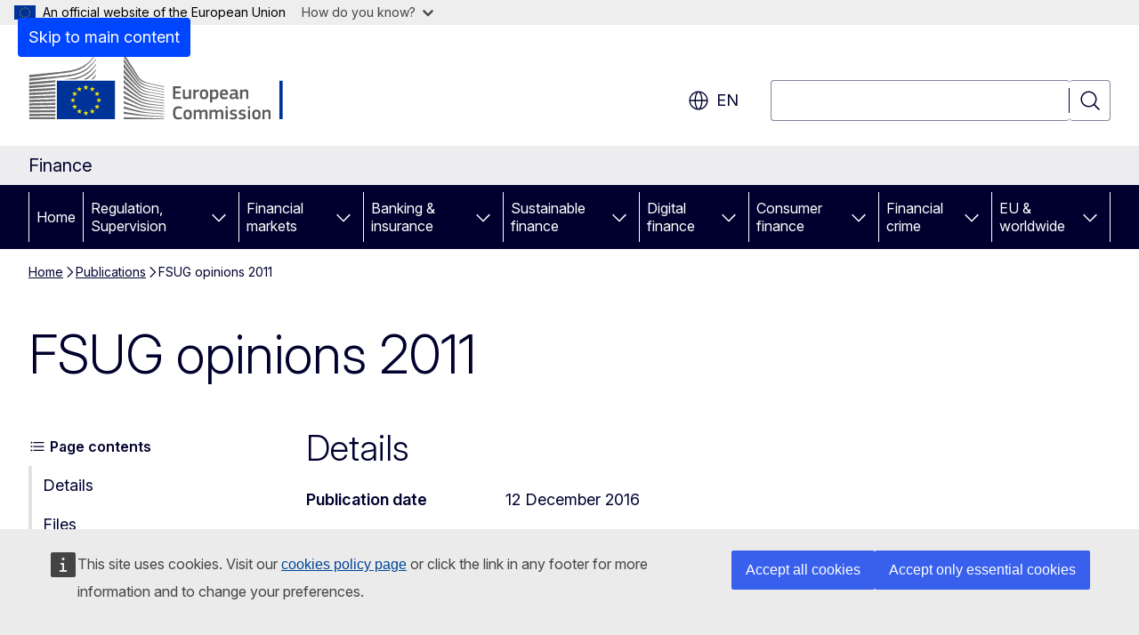

--- FILE ---
content_type: text/html; charset=UTF-8
request_url: https://finance.ec.europa.eu/publications/fsug-opinions-2011_en
body_size: 20195
content:
<!DOCTYPE html>
<html lang="en" dir="ltr" prefix="og: https://ogp.me/ns#">
  <head>
    <meta charset="utf-8" />
<meta name="description" content="FSUG opinions" />
<meta name="keywords" content="financial services" />
<link rel="canonical" href="https://finance.ec.europa.eu/publications/fsug-opinions-2011_en" />
<meta property="og:determiner" content="auto" />
<meta property="og:site_name" content="Finance" />
<meta property="og:type" content="website" />
<meta property="og:url" content="https://finance.ec.europa.eu/publications/fsug-opinions-2011_en" />
<meta property="og:title" content="FSUG opinions 2011" />
<meta property="og:description" content="FSUG opinions" />
<meta property="og:image" content="https://finance.ec.europa.eu/profiles/contrib/ewcms/modules/ewcms_seo/assets/images/ec-socialmedia-fallback.png" />
<meta property="og:image:alt" content="Finance" />
<meta property="og:updated_time" content="2016-12-12T13:00:00+0100" />
<meta name="twitter:card" content="summary_large_image" />
<meta name="twitter:description" content="FSUG opinions" />
<meta name="twitter:title" content="FSUG opinions 2011" />
<meta name="twitter:image" content="https://finance.ec.europa.eu/profiles/contrib/ewcms/modules/ewcms_seo/assets/images/ec-socialmedia-fallback.png" />
<meta name="twitter:image:alt" content="Finance" />
<meta http-equiv="X-UA-Compatible" content="IE=edge,chrome=1" />
<meta name="Generator" content="Drupal 11 (https://www.drupal.org)" />
<meta name="MobileOptimized" content="width" />
<meta name="HandheldFriendly" content="true" />
<meta name="viewport" content="width=device-width, initial-scale=1.0" />
<script type="application/json">{"service":"preview","position":"before"}</script>
<script type="application/ld+json">{
    "@context": "https:\/\/schema.org",
    "@type": "BreadcrumbList",
    "itemListElement": [
        {
            "@type": "ListItem",
            "position": 1,
            "item": {
                "@id": "https:\/\/finance.ec.europa.eu\/index_en",
                "name": "Home"
            }
        },
        {
            "@type": "ListItem",
            "position": 2,
            "item": {
                "@id": "https:\/\/finance.ec.europa.eu\/publications_en",
                "name": "Publications"
            }
        },
        {
            "@type": "ListItem",
            "position": 3,
            "item": {
                "@id": "https:\/\/finance.ec.europa.eu\/publications\/fsug-opinions-2011_en",
                "name": "FSUG opinions 2011"
            }
        }
    ]
}</script>
<link rel="icon" href="/themes/contrib/oe_theme/images/favicons/ec/favicon.ico" type="image/vnd.microsoft.icon" />
<link rel="alternate" hreflang="en" href="https://finance.ec.europa.eu/publications/fsug-opinions-2011_en" />
<link rel="icon" href="/themes/contrib/oe_theme/images/favicons/ec/favicon.svg" type="image/svg+xml" />
<link rel="apple-touch-icon" href="/themes/contrib/oe_theme/images/favicons/ec/favicon.png" />

    <title>FSUG opinions 2011 - Finance - European Commission</title>
    <link rel="stylesheet" media="all" href="/sites/default/files/css/css_MFlpEaK9t1i3sN0IkKoRWFgakyK-hDEpMG_49KcKgI0.css?delta=0&amp;language=en&amp;theme=ewcms_theme&amp;include=eJw1yUEKACAIBMAPBT5JLBYKUkO99PtOzXUcXBMKGq7HDVa8Vw-JyxjN_55YVi1vFpS6JB58_hYt" />
<link rel="stylesheet" media="all" href="/sites/default/files/css/css_dXsFa33HQoJvBD_sTuAEWZB--bkXOgvEIHD29HtgRrk.css?delta=1&amp;language=en&amp;theme=ewcms_theme&amp;include=eJw1yUEKACAIBMAPBT5JLBYKUkO99PtOzXUcXBMKGq7HDVa8Vw-JyxjN_55YVi1vFpS6JB58_hYt" />
<link rel="stylesheet" media="print" href="/sites/default/files/css/css_da6OAkP7s0_m11yMVPb9r6cekacvXn1pWNJycmbxCXA.css?delta=2&amp;language=en&amp;theme=ewcms_theme&amp;include=eJw1yUEKACAIBMAPBT5JLBYKUkO99PtOzXUcXBMKGq7HDVa8Vw-JyxjN_55YVi1vFpS6JB58_hYt" />
<link rel="stylesheet" media="all" href="/sites/default/files/css/css_OQRmsEbeVdDw8iypKEoNPxTeHPSMHSHsOuVLznhQEbk.css?delta=3&amp;language=en&amp;theme=ewcms_theme&amp;include=eJw1yUEKACAIBMAPBT5JLBYKUkO99PtOzXUcXBMKGq7HDVa8Vw-JyxjN_55YVi1vFpS6JB58_hYt" />
<link rel="stylesheet" media="print" href="/sites/default/files/css/css_zfxghMd4TqHwcn7NVG-YdKcyk2qfXNBKnh7gvI0_zpk.css?delta=4&amp;language=en&amp;theme=ewcms_theme&amp;include=eJw1yUEKACAIBMAPBT5JLBYKUkO99PtOzXUcXBMKGq7HDVa8Vw-JyxjN_55YVi1vFpS6JB58_hYt" />
<link rel="stylesheet" media="all" href="/sites/default/files/css/css_JRODiH2pRmjmW3YvOu0-lSNc5lbFVE6faMPaTnqZTcg.css?delta=5&amp;language=en&amp;theme=ewcms_theme&amp;include=eJw1yUEKACAIBMAPBT5JLBYKUkO99PtOzXUcXBMKGq7HDVa8Vw-JyxjN_55YVi1vFpS6JB58_hYt" />
<link rel="stylesheet" media="print" href="/sites/default/files/css/css_cXKHqIB_MPJT48gULuP7GvRKSn1aDYZZUNnV8LsAnOI.css?delta=6&amp;language=en&amp;theme=ewcms_theme&amp;include=eJw1yUEKACAIBMAPBT5JLBYKUkO99PtOzXUcXBMKGq7HDVa8Vw-JyxjN_55YVi1vFpS6JB58_hYt" />

    
  </head>
  <body class="language-en ecl-typography path-node page-node-type-oe-publication">
          <a
  href="#main-content"
  class="ecl-link ecl-link--primary ecl-skip-link"
   id="skip-id"
>Skip to main content</a>

        <div id="cck_here"></div>    <script type="application/json">{"utility":"globan","theme":"light","logo":true,"link":true,"mode":false}</script>

      <div class="dialog-off-canvas-main-canvas" data-off-canvas-main-canvas>
          <header
  class="ecl-site-header ecl-site-header-with-logo-l ecl-site-header--has-menu"
  data-ecl-auto-init="SiteHeader"
>
  
    <div class="ecl-site-header__header">
        <div class="ecl-site-header__inner">
      <div class="ecl-site-header__background">
        <div class="ecl-site-header__header">
          <div class="ecl-site-header__container ecl-container">
            <div class="ecl-site-header__top" data-ecl-site-header-top>
                    <a
    class="ecl-link ecl-link--standalone ecl-site-header__logo-link"
    href="https://commission.europa.eu/index_en"
    aria-label="Home - European Commission"
    data-aria-label-en="Home - European Commission"
  >
                                <picture
  class="ecl-picture ecl-site-header__picture"
   title="European&#x20;Commission"
><source 
                  srcset="/themes/contrib/oe_theme/dist/ec/images/logo/positive/logo-ec--en.svg"
                          media="(min-width: 996px)"
                      ><img 
          class="ecl-site-header__logo-image ecl-site-header__logo-image--l"
              src="/themes/contrib/oe_theme/dist/ec/images/logo/logo-ec--mute.svg"
              alt="European Commission logo"
          ></picture>  </a>


              <div class="ecl-site-header__action">
                  <div class="ecl-site-header__language"><a
    class="ecl-button ecl-button--tertiary ecl-button--neutral ecl-site-header__language-selector"
    href="https://finance.ec.europa.eu/publications/fsug-opinions-2011_en"
    data-ecl-language-selector
    role="button"
    aria-label="Change language, current language is English - en"
      aria-controls="language-list-overlay"
    ><span class="ecl-site-header__language-icon"><span 
  class="wt-icon--global ecl-icon ecl-icon--m ecl-site-header__icon ecl-icon--global"
  aria-hidden="false"
   title="en" role="img"></span></span>en</a><div class="ecl-site-header__language-container" id="language-list-overlay" hidden data-ecl-language-list-overlay aria-labelledby="ecl-site-header__language-title" role="dialog"><div class="ecl-site-header__language-header"><div
        class="ecl-site-header__language-title"
        id="ecl-site-header__language-title"
      >Select your language</div><button
  class="ecl-button ecl-button--tertiary ecl-button--neutral ecl-site-header__language-close ecl-button--icon-only"
  type="submit"
   data-ecl-language-list-close
><span class="ecl-button__container"><span class="ecl-button__label" data-ecl-label="true">Close</span><span 
  class="wt-icon--close ecl-icon ecl-icon--m ecl-button__icon ecl-icon--close"
  aria-hidden="true"
   data-ecl-icon></span></span></button></div><div
      class="ecl-site-header__language-content"
      data-ecl-language-list-content
    ><div class="ecl-site-header__language-category" data-ecl-language-list-eu><ul class="ecl-site-header__language-list" translate="no"><li class="ecl-site-header__language-item"><a
  href="https://finance.ec.europa.eu/publications/fsug-opinions-2011_bg"
  class="ecl-link ecl-link--standalone ecl-link--no-visited ecl-site-header__language-link"
   hreflang="bg"
><span class="ecl-site-header__language-link-code">bg</span><span class="ecl-site-header__language-link-label" lang="bg">български</span></a></li><li class="ecl-site-header__language-item"><a
  href="https://finance.ec.europa.eu/publications/fsug-opinions-2011_es"
  class="ecl-link ecl-link--standalone ecl-link--no-visited ecl-site-header__language-link"
   hreflang="es"
><span class="ecl-site-header__language-link-code">es</span><span class="ecl-site-header__language-link-label" lang="es">español</span></a></li><li class="ecl-site-header__language-item"><a
  href="https://finance.ec.europa.eu/publications/fsug-opinions-2011_cs"
  class="ecl-link ecl-link--standalone ecl-link--no-visited ecl-site-header__language-link"
   hreflang="cs"
><span class="ecl-site-header__language-link-code">cs</span><span class="ecl-site-header__language-link-label" lang="cs">čeština</span></a></li><li class="ecl-site-header__language-item"><a
  href="https://finance.ec.europa.eu/publications/fsug-opinions-2011_da"
  class="ecl-link ecl-link--standalone ecl-link--no-visited ecl-site-header__language-link"
   hreflang="da"
><span class="ecl-site-header__language-link-code">da</span><span class="ecl-site-header__language-link-label" lang="da">dansk</span></a></li><li class="ecl-site-header__language-item"><a
  href="https://finance.ec.europa.eu/publications/fsug-opinions-2011_de"
  class="ecl-link ecl-link--standalone ecl-link--no-visited ecl-site-header__language-link"
   hreflang="de"
><span class="ecl-site-header__language-link-code">de</span><span class="ecl-site-header__language-link-label" lang="de">Deutsch</span></a></li><li class="ecl-site-header__language-item"><a
  href="https://finance.ec.europa.eu/publications/fsug-opinions-2011_et"
  class="ecl-link ecl-link--standalone ecl-link--no-visited ecl-site-header__language-link"
   hreflang="et"
><span class="ecl-site-header__language-link-code">et</span><span class="ecl-site-header__language-link-label" lang="et">eesti</span></a></li><li class="ecl-site-header__language-item"><a
  href="https://finance.ec.europa.eu/publications/fsug-opinions-2011_el"
  class="ecl-link ecl-link--standalone ecl-link--no-visited ecl-site-header__language-link"
   hreflang="el"
><span class="ecl-site-header__language-link-code">el</span><span class="ecl-site-header__language-link-label" lang="el">ελληνικά</span></a></li><li class="ecl-site-header__language-item"><a
  href="https://finance.ec.europa.eu/publications/fsug-opinions-2011_en"
  class="ecl-link ecl-link--standalone ecl-link--no-visited ecl-site-header__language-link ecl-site-header__language-link--active"
   hreflang="en"
><span class="ecl-site-header__language-link-code">en</span><span class="ecl-site-header__language-link-label" lang="en">English</span></a></li><li class="ecl-site-header__language-item"><a
  href="https://finance.ec.europa.eu/publications/fsug-opinions-2011_fr"
  class="ecl-link ecl-link--standalone ecl-link--no-visited ecl-site-header__language-link"
   hreflang="fr"
><span class="ecl-site-header__language-link-code">fr</span><span class="ecl-site-header__language-link-label" lang="fr">français</span></a></li><li class="ecl-site-header__language-item"><a
  href="https://finance.ec.europa.eu/publications/fsug-opinions-2011_ga"
  class="ecl-link ecl-link--standalone ecl-link--no-visited ecl-site-header__language-link"
   hreflang="ga"
><span class="ecl-site-header__language-link-code">ga</span><span class="ecl-site-header__language-link-label" lang="ga">Gaeilge</span></a></li><li class="ecl-site-header__language-item"><a
  href="https://finance.ec.europa.eu/publications/fsug-opinions-2011_hr"
  class="ecl-link ecl-link--standalone ecl-link--no-visited ecl-site-header__language-link"
   hreflang="hr"
><span class="ecl-site-header__language-link-code">hr</span><span class="ecl-site-header__language-link-label" lang="hr">hrvatski</span></a></li><li class="ecl-site-header__language-item"><a
  href="https://finance.ec.europa.eu/publications/fsug-opinions-2011_it"
  class="ecl-link ecl-link--standalone ecl-link--no-visited ecl-site-header__language-link"
   hreflang="it"
><span class="ecl-site-header__language-link-code">it</span><span class="ecl-site-header__language-link-label" lang="it">italiano</span></a></li><li class="ecl-site-header__language-item"><a
  href="https://finance.ec.europa.eu/publications/fsug-opinions-2011_lv"
  class="ecl-link ecl-link--standalone ecl-link--no-visited ecl-site-header__language-link"
   hreflang="lv"
><span class="ecl-site-header__language-link-code">lv</span><span class="ecl-site-header__language-link-label" lang="lv">latviešu</span></a></li><li class="ecl-site-header__language-item"><a
  href="https://finance.ec.europa.eu/publications/fsug-opinions-2011_lt"
  class="ecl-link ecl-link--standalone ecl-link--no-visited ecl-site-header__language-link"
   hreflang="lt"
><span class="ecl-site-header__language-link-code">lt</span><span class="ecl-site-header__language-link-label" lang="lt">lietuvių</span></a></li><li class="ecl-site-header__language-item"><a
  href="https://finance.ec.europa.eu/publications/fsug-opinions-2011_hu"
  class="ecl-link ecl-link--standalone ecl-link--no-visited ecl-site-header__language-link"
   hreflang="hu"
><span class="ecl-site-header__language-link-code">hu</span><span class="ecl-site-header__language-link-label" lang="hu">magyar</span></a></li><li class="ecl-site-header__language-item"><a
  href="https://finance.ec.europa.eu/publications/fsug-opinions-2011_mt"
  class="ecl-link ecl-link--standalone ecl-link--no-visited ecl-site-header__language-link"
   hreflang="mt"
><span class="ecl-site-header__language-link-code">mt</span><span class="ecl-site-header__language-link-label" lang="mt">Malti</span></a></li><li class="ecl-site-header__language-item"><a
  href="https://finance.ec.europa.eu/publications/fsug-opinions-2011_nl"
  class="ecl-link ecl-link--standalone ecl-link--no-visited ecl-site-header__language-link"
   hreflang="nl"
><span class="ecl-site-header__language-link-code">nl</span><span class="ecl-site-header__language-link-label" lang="nl">Nederlands</span></a></li><li class="ecl-site-header__language-item"><a
  href="https://finance.ec.europa.eu/publications/fsug-opinions-2011_pl"
  class="ecl-link ecl-link--standalone ecl-link--no-visited ecl-site-header__language-link"
   hreflang="pl"
><span class="ecl-site-header__language-link-code">pl</span><span class="ecl-site-header__language-link-label" lang="pl">polski</span></a></li><li class="ecl-site-header__language-item"><a
  href="https://finance.ec.europa.eu/publications/fsug-opinions-2011_pt"
  class="ecl-link ecl-link--standalone ecl-link--no-visited ecl-site-header__language-link"
   hreflang="pt"
><span class="ecl-site-header__language-link-code">pt</span><span class="ecl-site-header__language-link-label" lang="pt">português</span></a></li><li class="ecl-site-header__language-item"><a
  href="https://finance.ec.europa.eu/publications/fsug-opinions-2011_ro"
  class="ecl-link ecl-link--standalone ecl-link--no-visited ecl-site-header__language-link"
   hreflang="ro"
><span class="ecl-site-header__language-link-code">ro</span><span class="ecl-site-header__language-link-label" lang="ro">română</span></a></li><li class="ecl-site-header__language-item"><a
  href="https://finance.ec.europa.eu/publications/fsug-opinions-2011_sk"
  class="ecl-link ecl-link--standalone ecl-link--no-visited ecl-site-header__language-link"
   hreflang="sk"
><span class="ecl-site-header__language-link-code">sk</span><span class="ecl-site-header__language-link-label" lang="sk">slovenčina</span></a></li><li class="ecl-site-header__language-item"><a
  href="https://finance.ec.europa.eu/publications/fsug-opinions-2011_sl"
  class="ecl-link ecl-link--standalone ecl-link--no-visited ecl-site-header__language-link"
   hreflang="sl"
><span class="ecl-site-header__language-link-code">sl</span><span class="ecl-site-header__language-link-label" lang="sl">slovenščina</span></a></li><li class="ecl-site-header__language-item"><a
  href="https://finance.ec.europa.eu/publications/fsug-opinions-2011_fi"
  class="ecl-link ecl-link--standalone ecl-link--no-visited ecl-site-header__language-link"
   hreflang="fi"
><span class="ecl-site-header__language-link-code">fi</span><span class="ecl-site-header__language-link-label" lang="fi">suomi</span></a></li><li class="ecl-site-header__language-item"><a
  href="https://finance.ec.europa.eu/publications/fsug-opinions-2011_sv"
  class="ecl-link ecl-link--standalone ecl-link--no-visited ecl-site-header__language-link"
   hreflang="sv"
><span class="ecl-site-header__language-link-code">sv</span><span class="ecl-site-header__language-link-label" lang="sv">svenska</span></a></li></ul></div></div></div></div>
<div class="ecl-site-header__search-container" role="search">
  <a
    class="ecl-button ecl-button--tertiary ecl-site-header__search-toggle"
    href=""
    data-ecl-search-toggle="true"
    aria-controls=""
    aria-expanded="false"
  ><span 
  class="wt-icon--search ecl-icon ecl-icon--s ecl-site-header__icon ecl-icon--search"
  aria-hidden="true"
   role="img"></span></a>
  <script type="application/json">{"service":"search","version":"2.0","form":".ecl-search-form","filters":{"scope":{"sites":[{"selected":true,"name":"Finance","id":["comm-ewcms-finance"]}]}}}</script>
<form
  class="ecl-search-form ecl-site-header__search"
  role="search"
   class="oe-search-search-form" data-drupal-selector="oe-search-search-form" action="/publications/fsug-opinions-2011_en" method="post" id="oe-search-search-form" accept-charset="UTF-8" data-ecl-search-form
><div class="ecl-form-group"><label
                  for="edit-keys"
            id="edit-keys-label"
          class="ecl-form-label ecl-search-form__label"
    >Search</label><input
      id="edit-keys"
      class="ecl-text-input ecl-text-input--m ecl-search-form__text-input form-search ecl-search-form__text-input"
      name="keys"
        type="search"
            
  ></div><button
  class="ecl-button ecl-button--tertiary ecl-search-form__button ecl-search-form__button ecl-button--icon-only"
  type="submit"
  
><span class="ecl-button__container"><span 
  class="wt-icon--search ecl-icon ecl-icon--m ecl-button__icon ecl-icon--search"
  aria-hidden="true"
   data-ecl-icon></span><span class="ecl-button__label" data-ecl-label="true">Search</span></span></button><input autocomplete="off" data-drupal-selector="form-h24zybkeyks5-riq7v-7cbjv21lywuydfzlwtrkt-da" type="hidden" name="form_build_id" value="form-h24ZyBkeyKS5_rIq7V-7cBjV21LyWuyDfzlWTRKt_dA" /><input data-drupal-selector="edit-oe-search-search-form" type="hidden" name="form_id" value="oe_search_search_form" /></form>
  
</div>


              </div>
            </div>
          </div>
        </div>
      </div>
    </div>
  
  </div>
      <div>
    <div id="block-machinetranslation">
  
    
      <div class="ecl-lang-select-page ecl-u-pv-m ecl-u-d-none" id="etrans-block">
  <div class="ecl-container">
    <div class="webtools-etrans--wrapper">
      <div id="webtools-etrans"></div>
      <div class="webtools-etrans--message">
        <div
  class="ecl-notification ecl-notification--info"
  data-ecl-notification
  role="alert"
  data-ecl-auto-init="Notification"
><span 
  class="wt-icon--information ecl-icon ecl-icon--m ecl-notification__icon ecl-icon--information"
  aria-hidden="false"
  ></span><div class="ecl-notification__content"><button
  class="ecl-button ecl-button--tertiary ecl-button--m ecl-button--neutral ecl-notification__close ecl-button--icon-only"
  type="button"
   data-ecl-notification-close
><span class="ecl-button__container"><span class="ecl-button__label" data-ecl-label="true">&nbsp;</span><span 
  class="wt-icon--close ecl-icon ecl-icon--m ecl-button__icon ecl-icon--close"
  aria-hidden="true"
   data-ecl-icon></span></span></button><div class="ecl-notification__description">&nbsp;</div></div></div>      </div>
    </div>
  </div>
</div>
<div class="ecl-lang-select-page ecl-u-pv-m ecl-u-d-none" id="no-etrans-block">
  <div class="ecl-container">
    <div class="webtools-etrans--wrapper">
      <div id="webtools-etrans"></div>
      <div class="webtools-etrans--message">
        <div
  class="ecl-notification ecl-notification--warning"
  data-ecl-notification
  role="alert"
  data-ecl-auto-init="Notification"
><span 
  class="wt-icon--information ecl-icon ecl-icon--m ecl-notification__icon ecl-icon--information"
  aria-hidden="false"
  ></span><div class="ecl-notification__content"><button
  class="ecl-button ecl-button--tertiary ecl-button--m ecl-button--neutral ecl-notification__close ecl-button--icon-only"
  type="button"
   data-ecl-notification-close
><span class="ecl-button__container"><span class="ecl-button__label" data-ecl-label="true">&nbsp;</span><span 
  class="wt-icon--close ecl-icon ecl-icon--m ecl-button__icon ecl-icon--close"
  aria-hidden="true"
   data-ecl-icon></span></span></button><div class="ecl-notification__description">&nbsp;</div></div></div>      </div>
    </div>
  </div>
</div>

  </div>

  </div>

  
    <div class="ecl-container">
    <div class="ecl-site-header__banner-top">
      <a href="https://commission.europa.eu/business-economy-euro_en" class="ecl-link ecl-link--standalone ecl-link--no-visited" data-header-class-link="true" data-header-class-link-label-en="Business, Economy, Euro">Business, Economy, Euro</a>
    </div>
  </div>
          <div class="ecl-site-header__banner">
      <div class="ecl-container">
                  <div class="ecl-site-header__site-name">Finance</div>
                      </div>
    </div>
      <div id="block-ewcms-theme-horizontal-menu">
  
    
      <div style="height: 0">&nbsp;</div><div class="ewcms-horizontal-menu">
      
                                                                                                          
                                                                      
                                                                                                                            
                                                                                        
                                                                                                          
                                                                      
                                                                                        
                                                                                                                                                                
          
      <nav
  class="ecl-menu"
  data-ecl-menu
  data-ecl-menu-max-lines="2"
  data-ecl-auto-init="Menu"
      data-ecl-menu-label-open="Menu"
        data-ecl-menu-label-close="Close"
    role="navigation" aria-label="Site&#x20;navigation"
><div class="ecl-menu__overlay"></div><div class="ecl-container ecl-menu__container"><button
  class="ecl-button ecl-button--tertiary ecl-button--neutral ecl-menu__open ecl-button--icon-only"
  type="button"
   data-ecl-menu-open aria-expanded="false"
><span class="ecl-button__container"><span 
  class="wt-icon--hamburger ecl-icon ecl-icon--m ecl-button__icon ecl-icon--hamburger"
  aria-hidden="true"
   data-ecl-icon></span><span 
  class="wt-icon--close ecl-icon ecl-icon--m ecl-button__icon ecl-icon--close"
  aria-hidden="true"
   data-ecl-icon></span><span class="ecl-button__label" data-ecl-label="true">Menu</span></span></button><section class="ecl-menu__inner" data-ecl-menu-inner aria-label="Menu"><header class="ecl-menu__inner-header"><button
  class="ecl-button ecl-button--tertiary ecl-menu__close ecl-button--icon-only"
  type="submit"
   data-ecl-menu-close
><span class="ecl-button__container"><span class="ecl-button__label" data-ecl-label="true">Close</span><span 
  class="wt-icon--close ecl-icon ecl-icon--m ecl-button__icon ecl-icon--close"
  aria-hidden="true"
   data-ecl-icon></span></span></button><div class="ecl-menu__title">Menu</div><button
  class="ecl-button ecl-button--tertiary ecl-menu__back"
  type="submit"
   data-ecl-menu-back
><span class="ecl-button__container"><span 
  class="wt-icon--corner-arrow ecl-icon ecl-icon--xs ecl-icon--rotate-270 ecl-button__icon ecl-icon--corner-arrow"
  aria-hidden="true"
   data-ecl-icon></span><span class="ecl-button__label" data-ecl-label="true">Back</span></span></button></header><button
  class="ecl-button ecl-button--tertiary ecl-menu__item ecl-menu__items-previous ecl-button--icon-only"
  type="button"
   data-ecl-menu-items-previous tabindex="-1"
><span class="ecl-button__container"><span 
  class="wt-icon--corner-arrow ecl-icon ecl-icon--s ecl-icon--rotate-270 ecl-button__icon ecl-icon--corner-arrow"
  aria-hidden="true"
   data-ecl-icon></span><span class="ecl-button__label" data-ecl-label="true">Previous items</span></span></button><button
  class="ecl-button ecl-button--tertiary ecl-menu__item ecl-menu__items-next ecl-button--icon-only"
  type="button"
   data-ecl-menu-items-next tabindex="-1"
><span class="ecl-button__container"><span 
  class="wt-icon--corner-arrow ecl-icon ecl-icon--s ecl-icon--rotate-90 ecl-button__icon ecl-icon--corner-arrow"
  aria-hidden="true"
   data-ecl-icon></span><span class="ecl-button__label" data-ecl-label="true">Next items</span></span></button><ul class="ecl-menu__list" data-ecl-menu-list><li class="ecl-menu__item" data-ecl-menu-item id="ecl-menu-item-ecl-menu-1314883769-0"><a
  href="/index_en"
  class="ecl-link ecl-link--standalone ecl-menu__link"
   data-untranslated-label="Home" data-active-path="&#x2F;" data-ecl-menu-link id="ecl-menu-item-ecl-menu-1314883769-0-link"
>Home</a></li><li class="ecl-menu__item ecl-menu__item--has-children" data-ecl-menu-item data-ecl-has-children aria-haspopup aria-expanded="false" id="ecl-menu-item-ecl-menu-1314883769-1"><a
  href="/regulation-and-supervision_en"
  class="ecl-link ecl-link--standalone ecl-menu__link"
   data-untranslated-label="Regulation,&#x20;Supervision" data-active-path="&#x2F;node&#x2F;75" data-ecl-menu-link id="ecl-menu-item-ecl-menu-1314883769-1-link"
>Regulation, Supervision</a><button
  class="ecl-button ecl-button--tertiary ecl-button--neutral ecl-menu__button-caret ecl-button--icon-only"
  type="button"
   data-ecl-menu-caret aria-label="Access&#x20;item&#x27;s&#x20;children" aria-describedby="ecl-menu-item-ecl-menu-1314883769-1-link" aria-expanded="false"
><span class="ecl-button__container"><span 
  class="wt-icon--corner-arrow ecl-icon ecl-icon--xs ecl-icon--rotate-180 ecl-button__icon ecl-icon--corner-arrow"
  aria-hidden="true"
   data-ecl-icon></span></span></button><div
    class="ecl-menu__mega"
    data-ecl-menu-mega
  ><ul class="ecl-menu__sublist"><li
        class="ecl-menu__subitem"
        data-ecl-menu-subitem
      ><a
  href="/regulation-and-supervision/savings-and-investments-union_en"
  class="ecl-link ecl-link--standalone ecl-menu__sublink"
   data-untranslated-label="Savings&#x20;and&#x20;investments&#x20;union" data-active-path="&#x2F;node&#x2F;1642"
>Savings and investments union</a></li><li
        class="ecl-menu__subitem"
        data-ecl-menu-subitem
      ><a
  href="/regulation-and-supervision/regulatory-process-financial-services_en"
  class="ecl-link ecl-link--standalone ecl-menu__sublink"
   data-untranslated-label="Regulatory&#x20;process&#x20;in&#x20;financial&#x20;services" data-active-path="&#x2F;node&#x2F;104"
>Regulatory process in financial services</a></li><li
        class="ecl-menu__subitem"
        data-ecl-menu-subitem
      ><a
  href="/regulation-and-supervision/expert-groups-comitology-and-other-committees_en"
  class="ecl-link ecl-link--standalone ecl-menu__sublink"
   data-untranslated-label="Expert&#x20;groups,&#x20;comitology&#x20;and&#x20;other&#x20;committees" data-active-path="&#x2F;node&#x2F;76"
>Expert groups, comitology and other committees</a></li><li
        class="ecl-menu__subitem"
        data-ecl-menu-subitem
      ><a
  href="https://finance.ec.europa.eu/regulation-and-supervision/consultation_en"
  class="ecl-link ecl-link--standalone ecl-menu__sublink"
   data-untranslated-label="Consultations" data-active-path="&#x2F;node&#x2F;8"
>Consultations</a></li><li
        class="ecl-menu__subitem"
        data-ecl-menu-subitem
      ><a
  href="/regulation-and-supervision/financial-services-legislation_en"
  class="ecl-link ecl-link--standalone ecl-menu__sublink"
   data-untranslated-label="Financial&#x20;services&#x20;legislation" data-active-path="&#x2F;node&#x2F;1184"
>Financial services legislation</a></li><li class="ecl-menu__subitem ecl-menu__see-all"><a
  href="/regulation-and-supervision_en"
  class="ecl-link ecl-link--standalone ecl-link--icon ecl-menu__sublink"
  
><span 
      class="ecl-link__label">See all</span><span 
  class="wt-icon--arrow-left ecl-icon ecl-icon--xs ecl-icon--rotate-180 ecl-link__icon ecl-icon--arrow-left"
  aria-hidden="true"
  ></span></a></li></ul></div></li><li class="ecl-menu__item ecl-menu__item--has-children" data-ecl-menu-item data-ecl-has-children aria-haspopup aria-expanded="false" id="ecl-menu-item-ecl-menu-1314883769-2"><a
  href="/capital-markets-union-and-financial-markets_en"
  class="ecl-link ecl-link--standalone ecl-menu__link"
   data-untranslated-label="Financial&#x20;markets" data-active-path="&#x2F;node&#x2F;274" data-ecl-menu-link id="ecl-menu-item-ecl-menu-1314883769-2-link"
>Financial markets</a><button
  class="ecl-button ecl-button--tertiary ecl-button--neutral ecl-menu__button-caret ecl-button--icon-only"
  type="button"
   data-ecl-menu-caret aria-label="Access&#x20;item&#x27;s&#x20;children" aria-describedby="ecl-menu-item-ecl-menu-1314883769-2-link" aria-expanded="false"
><span class="ecl-button__container"><span 
  class="wt-icon--corner-arrow ecl-icon ecl-icon--xs ecl-icon--rotate-180 ecl-button__icon ecl-icon--corner-arrow"
  aria-hidden="true"
   data-ecl-icon></span></span></button><div
    class="ecl-menu__mega"
    data-ecl-menu-mega
  ><ul class="ecl-menu__sublist"><li
        class="ecl-menu__subitem"
        data-ecl-menu-subitem
      ><a
  href="/capital-markets-union-and-financial-markets/financial-markets_en"
  class="ecl-link ecl-link--standalone ecl-menu__sublink"
   data-untranslated-label="Financial&#x20;markets" data-active-path="&#x2F;node&#x2F;67"
>Financial markets</a></li><li
        class="ecl-menu__subitem"
        data-ecl-menu-subitem
      ><a
  href="/capital-markets-union-and-financial-markets/capital-markets-union_en"
  class="ecl-link ecl-link--standalone ecl-menu__sublink"
   data-untranslated-label="Capital&#x20;markets&#x20;union" data-active-path="&#x2F;node&#x2F;126"
>Capital markets union</a></li><li
        class="ecl-menu__subitem"
        data-ecl-menu-subitem
      ><a
  href="/capital-markets-union-and-financial-markets/company-reporting-and-auditing_en"
  class="ecl-link ecl-link--standalone ecl-menu__sublink"
   data-untranslated-label="Company&#x20;reporting&#x20;and&#x20;auditing" data-active-path="&#x2F;node&#x2F;72"
>Company reporting and auditing</a></li><li class="ecl-menu__subitem ecl-menu__see-all"><a
  href="/capital-markets-union-and-financial-markets_en"
  class="ecl-link ecl-link--standalone ecl-link--icon ecl-menu__sublink"
  
><span 
      class="ecl-link__label">See all</span><span 
  class="wt-icon--arrow-left ecl-icon ecl-icon--xs ecl-icon--rotate-180 ecl-link__icon ecl-icon--arrow-left"
  aria-hidden="true"
  ></span></a></li></ul></div></li><li class="ecl-menu__item ecl-menu__item--has-children" data-ecl-menu-item data-ecl-has-children aria-haspopup aria-expanded="false" id="ecl-menu-item-ecl-menu-1314883769-3"><a
  href="/banking_en"
  class="ecl-link ecl-link--standalone ecl-menu__link"
   data-untranslated-label="Banking&#x20;&amp;&#x20;insurance" data-active-path="&#x2F;node&#x2F;59" data-ecl-menu-link id="ecl-menu-item-ecl-menu-1314883769-3-link"
>Banking &amp; insurance</a><button
  class="ecl-button ecl-button--tertiary ecl-button--neutral ecl-menu__button-caret ecl-button--icon-only"
  type="button"
   data-ecl-menu-caret aria-label="Access&#x20;item&#x27;s&#x20;children" aria-describedby="ecl-menu-item-ecl-menu-1314883769-3-link" aria-expanded="false"
><span class="ecl-button__container"><span 
  class="wt-icon--corner-arrow ecl-icon ecl-icon--xs ecl-icon--rotate-180 ecl-button__icon ecl-icon--corner-arrow"
  aria-hidden="true"
   data-ecl-icon></span></span></button><div
    class="ecl-menu__mega"
    data-ecl-menu-mega
  ><ul class="ecl-menu__sublist"><li
        class="ecl-menu__subitem"
        data-ecl-menu-subitem
      ><a
  href="/banking/banking-union_en"
  class="ecl-link ecl-link--standalone ecl-menu__sublink"
   data-untranslated-label="Banking&#x20;union" data-active-path="&#x2F;node&#x2F;70"
>Banking union</a></li><li
        class="ecl-menu__subitem"
        data-ecl-menu-subitem
      ><a
  href="/banking/banking-regulation_en"
  class="ecl-link ecl-link--standalone ecl-menu__sublink"
   data-untranslated-label="Banking&#x20;regulation" data-active-path="&#x2F;node&#x2F;60"
>Banking regulation</a></li><li
        class="ecl-menu__subitem"
        data-ecl-menu-subitem
      ><a
  href="/banking/non-performing-loans-npls_en"
  class="ecl-link ecl-link--standalone ecl-menu__sublink"
   data-untranslated-label="Non-performing&#x20;loans&#x20;&#x28;NPLs&#x29;" data-active-path="&#x2F;node&#x2F;193"
>Non-performing loans (NPLs)</a></li><li
        class="ecl-menu__subitem"
        data-ecl-menu-subitem
      ><a
  href="/banking/supplementary-supervision-financial-conglomerates_en"
  class="ecl-link ecl-link--standalone ecl-menu__sublink"
   data-untranslated-label="Supplementary&#x20;supervision&#x20;of&#x20;financial&#x20;conglomerates" data-active-path="&#x2F;node&#x2F;13"
>Supplementary supervision of financial conglomerates</a></li><li
        class="ecl-menu__subitem"
        data-ecl-menu-subitem
      ><a
  href="/banking/insurance_en"
  class="ecl-link ecl-link--standalone ecl-menu__sublink"
   data-untranslated-label="Insurance" data-active-path="&#x2F;node&#x2F;273"
>Insurance</a></li><li
        class="ecl-menu__subitem"
        data-ecl-menu-subitem
      ><a
  href="/banking/pension-funds_en"
  class="ecl-link ecl-link--standalone ecl-menu__sublink"
   data-untranslated-label="Pension&#x20;funds" data-active-path="&#x2F;node&#x2F;272"
>Pension funds</a></li><li class="ecl-menu__subitem ecl-menu__see-all"><a
  href="/banking_en"
  class="ecl-link ecl-link--standalone ecl-link--icon ecl-menu__sublink"
  
><span 
      class="ecl-link__label">See all</span><span 
  class="wt-icon--arrow-left ecl-icon ecl-icon--xs ecl-icon--rotate-180 ecl-link__icon ecl-icon--arrow-left"
  aria-hidden="true"
  ></span></a></li></ul></div></li><li class="ecl-menu__item ecl-menu__item--has-children" data-ecl-menu-item data-ecl-has-children aria-haspopup aria-expanded="false" id="ecl-menu-item-ecl-menu-1314883769-4"><a
  href="/sustainable-finance_en"
  class="ecl-link ecl-link--standalone ecl-menu__link"
   data-untranslated-label="Sustainable&#x20;finance" data-active-path="&#x2F;node&#x2F;174" data-ecl-menu-link id="ecl-menu-item-ecl-menu-1314883769-4-link"
>Sustainable finance</a><button
  class="ecl-button ecl-button--tertiary ecl-button--neutral ecl-menu__button-caret ecl-button--icon-only"
  type="button"
   data-ecl-menu-caret aria-label="Access&#x20;item&#x27;s&#x20;children" aria-describedby="ecl-menu-item-ecl-menu-1314883769-4-link" aria-expanded="false"
><span class="ecl-button__container"><span 
  class="wt-icon--corner-arrow ecl-icon ecl-icon--xs ecl-icon--rotate-180 ecl-button__icon ecl-icon--corner-arrow"
  aria-hidden="true"
   data-ecl-icon></span></span></button><div
    class="ecl-menu__mega"
    data-ecl-menu-mega
  ><ul class="ecl-menu__sublist"><li
        class="ecl-menu__subitem"
        data-ecl-menu-subitem
      ><a
  href="/sustainable-finance/overview-sustainable-finance_en"
  class="ecl-link ecl-link--standalone ecl-menu__sublink"
   data-untranslated-label="Overview&#x20;of&#x20;sustainable&#x20;finance" data-active-path="&#x2F;node&#x2F;1137"
>Overview of sustainable finance</a></li><li
        class="ecl-menu__subitem"
        data-ecl-menu-subitem
      ><a
  href="/sustainable-finance/tools-and-standards_en"
  class="ecl-link ecl-link--standalone ecl-menu__sublink"
   data-untranslated-label="Tools&#x20;and&#x20;standards" data-active-path="&#x2F;node&#x2F;277"
>Tools and standards</a></li><li
        class="ecl-menu__subitem"
        data-ecl-menu-subitem
      ><a
  href="/sustainable-finance/international-platform-sustainable-finance_en"
  class="ecl-link ecl-link--standalone ecl-menu__sublink"
   data-untranslated-label="International&#x20;Platform&#x20;on&#x20;Sustainable&#x20;Finance" data-active-path="&#x2F;node&#x2F;217"
>International Platform on Sustainable Finance</a></li><li
        class="ecl-menu__subitem"
        data-ecl-menu-subitem
      ><a
  href="/sustainable-finance/disclosures_en"
  class="ecl-link ecl-link--standalone ecl-menu__sublink"
   data-untranslated-label="Disclosures" data-active-path="&#x2F;node&#x2F;276"
>Disclosures</a></li><li class="ecl-menu__subitem ecl-menu__see-all"><a
  href="/sustainable-finance_en"
  class="ecl-link ecl-link--standalone ecl-link--icon ecl-menu__sublink"
  
><span 
      class="ecl-link__label">See all</span><span 
  class="wt-icon--arrow-left ecl-icon ecl-icon--xs ecl-icon--rotate-180 ecl-link__icon ecl-icon--arrow-left"
  aria-hidden="true"
  ></span></a></li></ul></div></li><li class="ecl-menu__item ecl-menu__item--has-children" data-ecl-menu-item data-ecl-has-children aria-haspopup aria-expanded="false" id="ecl-menu-item-ecl-menu-1314883769-5"><a
  href="/digital-finance_en"
  class="ecl-link ecl-link--standalone ecl-menu__link"
   data-untranslated-label="Digital&#x20;finance" data-active-path="&#x2F;node&#x2F;191" data-ecl-menu-link id="ecl-menu-item-ecl-menu-1314883769-5-link"
>Digital finance</a><button
  class="ecl-button ecl-button--tertiary ecl-button--neutral ecl-menu__button-caret ecl-button--icon-only"
  type="button"
   data-ecl-menu-caret aria-label="Access&#x20;item&#x27;s&#x20;children" aria-describedby="ecl-menu-item-ecl-menu-1314883769-5-link" aria-expanded="false"
><span class="ecl-button__container"><span 
  class="wt-icon--corner-arrow ecl-icon ecl-icon--xs ecl-icon--rotate-180 ecl-button__icon ecl-icon--corner-arrow"
  aria-hidden="true"
   data-ecl-icon></span></span></button><div
    class="ecl-menu__mega"
    data-ecl-menu-mega
  ><ul class="ecl-menu__sublist"><li
        class="ecl-menu__subitem"
        data-ecl-menu-subitem
      ><a
  href="/digital-finance/overview-digital-finance_en"
  class="ecl-link ecl-link--standalone ecl-menu__sublink"
   data-untranslated-label="Overview&#x20;of&#x20;digital&#x20;finance" data-active-path="&#x2F;node&#x2F;1167"
>Overview of digital finance</a></li><li
        class="ecl-menu__subitem"
        data-ecl-menu-subitem
      ><a
  href="/digital-finance/crypto-assets_en"
  class="ecl-link ecl-link--standalone ecl-menu__sublink"
   data-untranslated-label="Crypto-assets" data-active-path="&#x2F;node&#x2F;1265"
>Crypto-assets</a></li><li
        class="ecl-menu__subitem"
        data-ecl-menu-subitem
      ><a
  href="/digital-finance/digital-euro_en"
  class="ecl-link ecl-link--standalone ecl-menu__sublink"
   data-untranslated-label="Digital&#x20;euro" data-active-path="&#x2F;node&#x2F;1142"
>Digital euro</a></li><li
        class="ecl-menu__subitem"
        data-ecl-menu-subitem
      ><a
  href="/digital-finance/cyber-resilience_en"
  class="ecl-link ecl-link--standalone ecl-menu__sublink"
   data-untranslated-label="Cyber&#x20;resilience" data-active-path="&#x2F;node&#x2F;1354"
>Cyber resilience</a></li><li
        class="ecl-menu__subitem"
        data-ecl-menu-subitem
      ><a
  href="/digital-finance/framework-financial-data-access_en"
  class="ecl-link ecl-link--standalone ecl-menu__sublink"
   data-untranslated-label="Framework&#x20;for&#x20;financial&#x20;data&#x20;access" data-active-path="&#x2F;node&#x2F;1266"
>Framework for financial data access</a></li><li class="ecl-menu__subitem ecl-menu__see-all"><a
  href="/digital-finance_en"
  class="ecl-link ecl-link--standalone ecl-link--icon ecl-menu__sublink"
  
><span 
      class="ecl-link__label">See all</span><span 
  class="wt-icon--arrow-left ecl-icon ecl-icon--xs ecl-icon--rotate-180 ecl-link__icon ecl-icon--arrow-left"
  aria-hidden="true"
  ></span></a></li></ul></div></li><li class="ecl-menu__item ecl-menu__item--has-children" data-ecl-menu-item data-ecl-has-children aria-haspopup aria-expanded="false" id="ecl-menu-item-ecl-menu-1314883769-6"><a
  href="/consumer-finance-and-payments_en"
  class="ecl-link ecl-link--standalone ecl-menu__link"
   data-untranslated-label="Consumer&#x20;finance" data-active-path="&#x2F;node&#x2F;17" data-ecl-menu-link id="ecl-menu-item-ecl-menu-1314883769-6-link"
>Consumer finance</a><button
  class="ecl-button ecl-button--tertiary ecl-button--neutral ecl-menu__button-caret ecl-button--icon-only"
  type="button"
   data-ecl-menu-caret aria-label="Access&#x20;item&#x27;s&#x20;children" aria-describedby="ecl-menu-item-ecl-menu-1314883769-6-link" aria-expanded="false"
><span class="ecl-button__container"><span 
  class="wt-icon--corner-arrow ecl-icon ecl-icon--xs ecl-icon--rotate-180 ecl-button__icon ecl-icon--corner-arrow"
  aria-hidden="true"
   data-ecl-icon></span></span></button><div
    class="ecl-menu__mega"
    data-ecl-menu-mega
  ><ul class="ecl-menu__sublist"><li
        class="ecl-menu__subitem"
        data-ecl-menu-subitem
      ><a
  href="/consumer-finance-and-payments/retail-financial-services_en"
  class="ecl-link ecl-link--standalone ecl-menu__sublink"
   data-untranslated-label="Retail&#x20;financial&#x20;services" data-active-path="&#x2F;node&#x2F;91"
>Retail financial services</a></li><li
        class="ecl-menu__subitem"
        data-ecl-menu-subitem
      ><a
  href="/consumer-finance-and-payments/payment-services_en"
  class="ecl-link ecl-link--standalone ecl-menu__sublink"
   data-untranslated-label="Payment&#x20;services" data-active-path="&#x2F;node&#x2F;108"
>Payment services</a></li><li
        class="ecl-menu__subitem"
        data-ecl-menu-subitem
      ><a
  href="/consumer-finance-and-payments/financial-literacy_en"
  class="ecl-link ecl-link--standalone ecl-menu__sublink"
   data-untranslated-label="Financial&#x20;literacy" data-active-path="&#x2F;node&#x2F;233"
>Financial literacy</a></li><li class="ecl-menu__subitem ecl-menu__see-all"><a
  href="/consumer-finance-and-payments_en"
  class="ecl-link ecl-link--standalone ecl-link--icon ecl-menu__sublink"
  
><span 
      class="ecl-link__label">See all</span><span 
  class="wt-icon--arrow-left ecl-icon ecl-icon--xs ecl-icon--rotate-180 ecl-link__icon ecl-icon--arrow-left"
  aria-hidden="true"
  ></span></a></li></ul></div></li><li class="ecl-menu__item ecl-menu__item--has-children" data-ecl-menu-item data-ecl-has-children aria-haspopup aria-expanded="false" id="ecl-menu-item-ecl-menu-1314883769-7"><a
  href="/financial-crime_en"
  class="ecl-link ecl-link--standalone ecl-menu__link"
   data-untranslated-label="Financial&#x20;crime" data-active-path="&#x2F;node&#x2F;278" data-ecl-menu-link id="ecl-menu-item-ecl-menu-1314883769-7-link"
>Financial crime</a><button
  class="ecl-button ecl-button--tertiary ecl-button--neutral ecl-menu__button-caret ecl-button--icon-only"
  type="button"
   data-ecl-menu-caret aria-label="Access&#x20;item&#x27;s&#x20;children" aria-describedby="ecl-menu-item-ecl-menu-1314883769-7-link" aria-expanded="false"
><span class="ecl-button__container"><span 
  class="wt-icon--corner-arrow ecl-icon ecl-icon--xs ecl-icon--rotate-180 ecl-button__icon ecl-icon--corner-arrow"
  aria-hidden="true"
   data-ecl-icon></span></span></button><div
    class="ecl-menu__mega"
    data-ecl-menu-mega
  ><ul class="ecl-menu__sublist"><li
        class="ecl-menu__subitem"
        data-ecl-menu-subitem
      ><a
  href="/financial-crime/anti-money-laundering-and-countering-financing-terrorism-overview_en"
  class="ecl-link ecl-link--standalone ecl-menu__sublink"
   data-untranslated-label="AML&#x20;overview" data-active-path="&#x2F;node&#x2F;1328"
>AML overview</a></li><li
        class="ecl-menu__subitem"
        data-ecl-menu-subitem
      ><a
  href="/financial-crime/anti-money-laundering-and-countering-financing-terrorism-eu-level_en"
  class="ecl-link ecl-link--standalone ecl-menu__sublink"
   data-untranslated-label="AML&#x20;at&#x20;EU&#x20;level" data-active-path="&#x2F;node&#x2F;172"
>AML at EU level</a></li><li
        class="ecl-menu__subitem"
        data-ecl-menu-subitem
      ><a
  href="/financial-crime/anti-money-laundering-and-countering-financing-terrorism-international-level_en"
  class="ecl-link ecl-link--standalone ecl-menu__sublink"
   data-untranslated-label="AML&#x20;at&#x20;international&#x20;level" data-active-path="&#x2F;node&#x2F;199"
>AML at international level</a></li><li
        class="ecl-menu__subitem"
        data-ecl-menu-subitem
      ><a
  href="https://www.amla.europa.eu/index_en"
  class="ecl-link ecl-link--standalone ecl-menu__sublink"
   data-untranslated-label="AMLA" data-active-path="&#x2F;node&#x2F;1387"
>AMLA</a></li><li class="ecl-menu__subitem ecl-menu__see-all"><a
  href="/financial-crime_en"
  class="ecl-link ecl-link--standalone ecl-link--icon ecl-menu__sublink"
  
><span 
      class="ecl-link__label">See all</span><span 
  class="wt-icon--arrow-left ecl-icon ecl-icon--xs ecl-icon--rotate-180 ecl-link__icon ecl-icon--arrow-left"
  aria-hidden="true"
  ></span></a></li></ul></div></li><li class="ecl-menu__item ecl-menu__item--has-children" data-ecl-menu-item data-ecl-has-children aria-haspopup aria-expanded="false" id="ecl-menu-item-ecl-menu-1314883769-8"><a
  href="/eu-and-world_en"
  class="ecl-link ecl-link--standalone ecl-menu__link"
   data-untranslated-label="EU&#x20;&amp;&#x20;worldwide" data-active-path="&#x2F;node&#x2F;111" data-ecl-menu-link id="ecl-menu-item-ecl-menu-1314883769-8-link"
>EU &amp; worldwide</a><button
  class="ecl-button ecl-button--tertiary ecl-button--neutral ecl-menu__button-caret ecl-button--icon-only"
  type="button"
   data-ecl-menu-caret aria-label="Access&#x20;item&#x27;s&#x20;children" aria-describedby="ecl-menu-item-ecl-menu-1314883769-8-link" aria-expanded="false"
><span class="ecl-button__container"><span 
  class="wt-icon--corner-arrow ecl-icon ecl-icon--xs ecl-icon--rotate-180 ecl-button__icon ecl-icon--corner-arrow"
  aria-hidden="true"
   data-ecl-icon></span></span></button><div
    class="ecl-menu__mega"
    data-ecl-menu-mega
  ><ul class="ecl-menu__sublist"><li
        class="ecl-menu__subitem"
        data-ecl-menu-subitem
      ><a
  href="/eu-and-world/free-movement-capital_en"
  class="ecl-link ecl-link--standalone ecl-menu__sublink"
   data-untranslated-label="Free&#x20;movement&#x20;of&#x20;capital" data-active-path="&#x2F;node&#x2F;110"
>Free movement of capital</a></li><li
        class="ecl-menu__subitem"
        data-ecl-menu-subitem
      ><a
  href="/eu-and-world/european-system-financial-supervision_en"
  class="ecl-link ecl-link--standalone ecl-menu__sublink"
   data-untranslated-label="European&#x20;system&#x20;of&#x20;financial&#x20;supervision" data-active-path="&#x2F;node&#x2F;122"
>European system of financial supervision</a></li><li
        class="ecl-menu__subitem"
        data-ecl-menu-subitem
      ><a
  href="/eu-and-world/international-fora_en"
  class="ecl-link ecl-link--standalone ecl-menu__sublink"
   data-untranslated-label="International&#x20;fora" data-active-path="&#x2F;node&#x2F;114"
>International fora</a></li><li
        class="ecl-menu__subitem"
        data-ecl-menu-subitem
      ><a
  href="/eu-and-world/bilateral-relations_en"
  class="ecl-link ecl-link--standalone ecl-menu__sublink"
   data-untranslated-label="Bilateral&#x20;relations" data-active-path="&#x2F;node&#x2F;115"
>Bilateral relations</a></li><li
        class="ecl-menu__subitem"
        data-ecl-menu-subitem
      ><a
  href="/eu-and-world/equivalence-non-eu-financial-frameworks_en"
  class="ecl-link ecl-link--standalone ecl-menu__sublink"
   data-untranslated-label="Equivalence&#x20;of&#x20;non-EU&#x20;financial&#x20;frameworks" data-active-path="&#x2F;node&#x2F;116"
>Equivalence of non-EU financial frameworks</a></li><li
        class="ecl-menu__subitem"
        data-ecl-menu-subitem
      ><a
  href="/eu-and-world/international-cooperation-financial-regulation-and-capital-movements_en"
  class="ecl-link ecl-link--standalone ecl-menu__sublink"
   data-untranslated-label="International&#x20;cooperation" data-active-path="&#x2F;node&#x2F;113"
>International cooperation</a></li><li
        class="ecl-menu__subitem"
        data-ecl-menu-subitem
      ><a
  href="/eu-and-world/sanctions-restrictive-measures_en"
  class="ecl-link ecl-link--standalone ecl-menu__sublink"
   data-untranslated-label="Sanctions&#x20;&#x28;restrictive&#x20;measures&#x29;" data-active-path="&#x2F;node&#x2F;204"
>Sanctions (restrictive measures)</a></li><li
        class="ecl-menu__subitem"
        data-ecl-menu-subitem
      ><a
  href="/eu-and-world/open-strategic-autonomy_en"
  class="ecl-link ecl-link--standalone ecl-menu__sublink"
   data-untranslated-label="Open&#x20;strategic&#x20;autonomy" data-active-path="&#x2F;node&#x2F;279"
>Open strategic autonomy</a></li><li class="ecl-menu__subitem ecl-menu__see-all"><a
  href="/eu-and-world_en"
  class="ecl-link ecl-link--standalone ecl-link--icon ecl-menu__sublink"
  
><span 
      class="ecl-link__label">See all</span><span 
  class="wt-icon--arrow-left ecl-icon ecl-icon--xs ecl-icon--rotate-180 ecl-link__icon ecl-icon--arrow-left"
  aria-hidden="true"
  ></span></a></li></ul></div></li></ul></section></div></nav>

</div>

  </div>



</header>

            <div class="ecl-u-mb-2xl" id="block-ewcms-theme-page-header">
  
    
      
            
  


<div
  class="ecl-page-header"
  
><div class="ecl-container"><nav
  class="ecl-breadcrumb ecl-page-header__breadcrumb"
   aria-label="You&#x20;are&#x20;here&#x3A;" aria-label="" data-ecl-breadcrumb="true"
><ol class="ecl-breadcrumb__container"><li class="ecl-breadcrumb__segment" data-ecl-breadcrumb-item="static"><a
  href="https://finance.ec.europa.eu/index_en"
  class="ecl-link ecl-link--standalone ecl-breadcrumb__link"
  
>Home</a><span 
  class="wt-icon--corner-arrow ecl-icon ecl-icon--fluid ecl-breadcrumb__icon ecl-icon--corner-arrow"
  aria-hidden="true"
   role="presentation"></span></li><li class="ecl-breadcrumb__segment" data-ecl-breadcrumb-item="static"><a
  href="/publications_en"
  class="ecl-link ecl-link--standalone ecl-breadcrumb__link"
  
>Publications</a><span 
  class="wt-icon--corner-arrow ecl-icon ecl-icon--fluid ecl-breadcrumb__icon ecl-icon--corner-arrow"
  aria-hidden="true"
   role="presentation"></span></li><li class="ecl-breadcrumb__segment ecl-breadcrumb__current-page" data-ecl-breadcrumb-item="static" aria-current="page"><span>FSUG opinions 2011</span></li></ol></nav><div class="ecl-page-header__info"><h1 class="ecl-page-header__title"><span>FSUG opinions 2011</span></h1></div></div></div>
  </div>


  

  <main class="ecl-u-pb-xl" id="main-content" data-inpage-navigation-source-area="h2.ecl-u-type-heading-2, div.ecl-featured-item__heading">
    <div class="ecl-container">
      <div class="ecl-row">
        <div class="ecl-col-s-12 ewcms-top-sidebar">
            <div>
    <div data-drupal-messages-fallback class="hidden"></div>
  </div>

        </div>
      </div>
      <div class="ecl-row">
        <div class="ecl-col-s-12">
                      <div  class="ecl-row ecl-u-mt-l">
              <div class="oe-theme-left-sidebar ecl-col-12 ecl-col-l-3">
                      <nav
  class="ecl-inpage-navigation oe-theme-ecl-inpage-navigation ecl-u-z-dropdown"
  data-ecl-auto-init="InpageNavigation" data-ecl-auto-initialized="true"
  data-ecl-inpage-navigation="true"
  aria-labelledby="ecl-inpage-navigation-28378560"
><div class="ecl-inpage-navigation__title" id="ecl-inpage-navigation-28378560"><span 
  class="wt-icon--list ecl-icon ecl-icon--s ecl-inpage-navigation__title-icon ecl-icon--list"
  aria-hidden="false"
  ></span>    Page contents
  </div><div class="ecl-inpage-navigation__body"><div class="ecl-inpage-navigation__trigger-wrapper"><button 
      type="button"
      class="ecl-inpage-navigation__trigger"
      id="ecl-inpage-navigation-28378560-trigger"
      data-ecl-inpage-navigation-trigger="true"
      aria-controls="ecl-inpage-navigation-list"
      aria-expanded="false"><span
          class="ecl-inpage-navigation__trigger-current"
          data-ecl-inpage-navigation-trigger-current="true">Page contents</span><span 
  class="wt-icon--corner-arrow ecl-icon ecl-icon--xs ecl-icon--rotate-180 ecl-inpage-navigation__trigger-icon ecl-icon--corner-arrow"
  aria-hidden="false"
  ></span></button></div><ul class="ecl-inpage-navigation__list" data-ecl-inpage-navigation-list="true" id="ecl-inpage-navigation-28378560-list"></ul></div></nav>


              </div>
              <div class="oe-theme-content-region ecl-col-l-9">
                <div id="block-ewcms-theme-main-page-content" data-inpage-navigation-source-area="h2, div.ecl-featured-item__heading" class="ecl-u-mb-l">
  
    
      <article dir="ltr">

  
    

  
  <div>
                                              
      <div class="ecl-u-mb-2xl">
              <h2 id="details" class="ecl-u-type-heading-2 ecl-u-mt-none ecl-u-mb-l">Details</h2>
                                          <dl
    class="ecl-description-list ecl-description-list--horizontal"
    
  ><dt class="ecl-description-list__term">Publication date</dt><dd class="ecl-description-list__definition"><div>12 December 2016</div></dd></dl>  
    </div>
      <div>
              <h2 id="files" class="ecl-u-type-heading-2 ecl-u-mt-none ecl-u-mb-l">Files</h2>
            <div class="ecl-u-mb-m">  
  


  
  

<div
  class="ecl-file"
  data-ecl-file id="ecl-file-1308689178"
><div class="ecl-file__container"><span 
  class="wt-icon--file ecl-icon ecl-icon--2xl ecl-file__icon ecl-icon--file"
  aria-hidden="true"
  ></span><div class="ecl-file__info"><ul class="ecl-file__detail-meta"><li class="ecl-file__detail-meta-item">12 DECEMBER 2016</li></ul><div class="ecl-file__title" id="ecl-file-1308689178-title">Financial Stability Board (FSB) - Principles for Sound Residential Mortgage Underwriting Practices</div></div></div><div class="ecl-file__footer"><div class="ecl-file__language" id="ecl-file-1308689178-lang">English</div><div class="ecl-file__meta">(54.88 KB - PDF)</div><div class="ecl-file__action"><a
  href="/document/download/db9c3b37-4acb-47d8-b3e5-5701d828da53_en?filename=fsb_mortgage_underwriting-2011_12_09_en.pdf"
  class="ecl-link ecl-link--standalone ecl-link--icon ecl-file__download"
   data-untranslated-label="Financial&#x20;Stability&#x20;Board&#x20;&#x28;FSB&#x29;&#x20;-&#x20;Principles&#x20;for&#x20;Sound&#x20;Residential&#x20;Mortgage&#x20;Underwriting&#x20;Practices" data-wt-preview="pdf" id="ecl-file-1308689178-link" aria-labelledby="ecl-file-1308689178-link-label&#x20;ecl-file-1308689178-title&#x20;ecl-file-1308689178-lang"
><span 
      class="ecl-link__label">Download</span><span 
  class="wt-icon--download ecl-icon ecl-icon--fluid ecl-link__icon ecl-icon--download"
  aria-hidden="true"
  ></span></a></div></div></div>

  </div><div class="ecl-u-mb-m">  
  


  
  

<div
  class="ecl-file"
  data-ecl-file id="ecl-file-1479528017"
><div class="ecl-file__container"><span 
  class="wt-icon--file ecl-icon ecl-icon--2xl ecl-file__icon ecl-icon--file"
  aria-hidden="true"
  ></span><div class="ecl-file__info"><ul class="ecl-file__detail-meta"><li class="ecl-file__detail-meta-item">12 DECEMBER 2016</li></ul><div class="ecl-file__title" id="ecl-file-1479528017-title">Recommendations on the use of Alternative Dispute Resolution to resolve disputes related to commercial transactions and practices in the EU</div></div></div><div class="ecl-file__footer"><div class="ecl-file__language" id="ecl-file-1479528017-lang">English</div><div class="ecl-file__meta">(33.37 KB - PDF)</div><div class="ecl-file__action"><a
  href="/document/download/d2285b7a-40ed-4563-8ef1-59821ba18f7e_en?filename=adr_recommendations-2011_11_23_en.pdf"
  class="ecl-link ecl-link--standalone ecl-link--icon ecl-file__download"
   data-untranslated-label="Recommendations&#x20;on&#x20;the&#x20;use&#x20;of&#x20;Alternative&#x20;Dispute&#x20;Resolution&#x20;to&#x20;resolve&#x20;disputes&#x20;related&#x20;to&#x20;commercial&#x20;transactions&#x20;and&#x20;practices&#x20;in&#x20;the&#x20;EU" data-wt-preview="pdf" id="ecl-file-1479528017-link" aria-labelledby="ecl-file-1479528017-link-label&#x20;ecl-file-1479528017-title&#x20;ecl-file-1479528017-lang"
><span 
      class="ecl-link__label">Download</span><span 
  class="wt-icon--download ecl-icon ecl-icon--fluid ecl-link__icon ecl-icon--download"
  aria-hidden="true"
  ></span></a></div></div></div>

  </div><div class="ecl-u-mb-m">  
  


  
  

<div
  class="ecl-file"
  data-ecl-file id="ecl-file-1388504124"
><div class="ecl-file__container"><span 
  class="wt-icon--file ecl-icon ecl-icon--2xl ecl-file__icon ecl-icon--file"
  aria-hidden="true"
  ></span><div class="ecl-file__info"><ul class="ecl-file__detail-meta"><li class="ecl-file__detail-meta-item">12 DECEMBER 2016</li></ul><div class="ecl-file__title" id="ecl-file-1388504124-title">Financial Stability Board (FSB) on Consumer Finance Protection</div></div></div><div class="ecl-file__footer"><div class="ecl-file__language" id="ecl-file-1388504124-lang">English</div><div class="ecl-file__meta">(37.44 KB - PDF)</div><div class="ecl-file__action"><a
  href="/document/download/5671d79d-035d-4727-9731-a1fb434d161d_en?filename=fsb_consumer_finance_protection-2011_09_27_en.pdf"
  class="ecl-link ecl-link--standalone ecl-link--icon ecl-file__download"
   data-untranslated-label="Financial&#x20;Stability&#x20;Board&#x20;&#x28;FSB&#x29;&#x20;on&#x20;Consumer&#x20;Finance&#x20;Protection" data-wt-preview="pdf" id="ecl-file-1388504124-link" aria-labelledby="ecl-file-1388504124-link-label&#x20;ecl-file-1388504124-title&#x20;ecl-file-1388504124-lang"
><span 
      class="ecl-link__label">Download</span><span 
  class="wt-icon--download ecl-icon ecl-icon--fluid ecl-link__icon ecl-icon--download"
  aria-hidden="true"
  ></span></a></div></div></div>

  </div><div class="ecl-u-mb-m">  
  


  
  

<div
  class="ecl-file"
  data-ecl-file id="ecl-file-1991910049"
><div class="ecl-file__container"><span 
  class="wt-icon--file ecl-icon ecl-icon--2xl ecl-file__icon ecl-icon--file"
  aria-hidden="true"
  ></span><div class="ecl-file__info"><ul class="ecl-file__detail-meta"><li class="ecl-file__detail-meta-item">12 DECEMBER 2016</li></ul><div class="ecl-file__title" id="ecl-file-1991910049-title">Social Business Initiative (SBI)</div></div></div><div class="ecl-file__footer"><div class="ecl-file__language" id="ecl-file-1991910049-lang">English</div><div class="ecl-file__meta">(72.1 KB - PDF)</div><div class="ecl-file__action"><a
  href="/document/download/b37ef76d-837b-4f13-9abf-b091627bf3ff_en?filename=sbi-2011_09_19_en.pdf"
  class="ecl-link ecl-link--standalone ecl-link--icon ecl-file__download"
   data-untranslated-label="Social&#x20;Business&#x20;Initiative&#x20;&#x28;SBI&#x29;" data-wt-preview="pdf" id="ecl-file-1991910049-link" aria-labelledby="ecl-file-1991910049-link-label&#x20;ecl-file-1991910049-title&#x20;ecl-file-1991910049-lang"
><span 
      class="ecl-link__label">Download</span><span 
  class="wt-icon--download ecl-icon ecl-icon--fluid ecl-link__icon ecl-icon--download"
  aria-hidden="true"
  ></span></a></div></div></div>

  </div><div class="ecl-u-mb-m">  
  


  
  

<div
  class="ecl-file"
  data-ecl-file id="ecl-file-1829986290"
><div class="ecl-file__container"><span 
  class="wt-icon--file ecl-icon ecl-icon--2xl ecl-file__icon ecl-icon--file"
  aria-hidden="true"
  ></span><div class="ecl-file__info"><ul class="ecl-file__detail-meta"><li class="ecl-file__detail-meta-item">12 DECEMBER 2016</li></ul><div class="ecl-file__title" id="ecl-file-1829986290-title">OECD draft high-level principles on financial consumer protection</div></div></div><div class="ecl-file__footer"><div class="ecl-file__language" id="ecl-file-1829986290-lang">English</div><div class="ecl-file__meta">(62.14 KB - PDF)</div><div class="ecl-file__action"><a
  href="/document/download/2dd7b319-c64b-4c52-aef9-1dc099acfaa1_en?filename=oecd_cons_prot_principles-2011_08_31_en.pdf"
  class="ecl-link ecl-link--standalone ecl-link--icon ecl-file__download"
   data-untranslated-label="OECD&#x20;draft&#x20;high-level&#x20;principles&#x20;on&#x20;financial&#x20;consumer&#x20;protection" data-wt-preview="pdf" id="ecl-file-1829986290-link" aria-labelledby="ecl-file-1829986290-link-label&#x20;ecl-file-1829986290-title&#x20;ecl-file-1829986290-lang"
><span 
      class="ecl-link__label">Download</span><span 
  class="wt-icon--download ecl-icon ecl-icon--fluid ecl-link__icon ecl-icon--download"
  aria-hidden="true"
  ></span></a></div></div></div>

  </div><div class="ecl-u-mb-m">  
  


  
  

<div
  class="ecl-file"
  data-ecl-file id="ecl-file-1430563399"
><div class="ecl-file__container"><span 
  class="wt-icon--file ecl-icon ecl-icon--2xl ecl-file__icon ecl-icon--file"
  aria-hidden="true"
  ></span><div class="ecl-file__info"><ul class="ecl-file__detail-meta"><li class="ecl-file__detail-meta-item">12 DECEMBER 2016</li></ul><div class="ecl-file__title" id="ecl-file-1430563399-title">Letter to President Barroso on financial user representation and effective consumer protection</div></div></div><div class="ecl-file__footer"><div class="ecl-file__language" id="ecl-file-1430563399-lang">English</div><div class="ecl-file__meta">(79.15 KB - PDF)</div><div class="ecl-file__action"><a
  href="/document/download/1c252dd2-da19-429b-8386-96e2053df170_en?filename=letter_barroso-fin_user_representation-2011_08_04_en.pdf"
  class="ecl-link ecl-link--standalone ecl-link--icon ecl-file__download"
   data-untranslated-label="Letter&#x20;to&#x20;President&#x20;Barroso&#x20;on&#x20;financial&#x20;user&#x20;representation&#x20;and&#x20;effective&#x20;consumer&#x20;protection" data-wt-preview="pdf" id="ecl-file-1430563399-link" aria-labelledby="ecl-file-1430563399-link-label&#x20;ecl-file-1430563399-title&#x20;ecl-file-1430563399-lang"
><span 
      class="ecl-link__label">Download</span><span 
  class="wt-icon--download ecl-icon ecl-icon--fluid ecl-link__icon ecl-icon--download"
  aria-hidden="true"
  ></span></a></div></div></div>

  </div><div class="ecl-u-mb-m">  
  


  
  

<div
  class="ecl-file"
  data-ecl-file id="ecl-file-1804466910"
><div class="ecl-file__container"><span 
  class="wt-icon--file ecl-icon ecl-icon--2xl ecl-file__icon ecl-icon--file"
  aria-hidden="true"
  ></span><div class="ecl-file__info"><ul class="ecl-file__detail-meta"><li class="ecl-file__detail-meta-item">12 DECEMBER 2016</li></ul><div class="ecl-file__title" id="ecl-file-1804466910-title">The EU corporate governance framework</div></div></div><div class="ecl-file__footer"><div class="ecl-file__language" id="ecl-file-1804466910-lang">English</div><div class="ecl-file__meta">(87.61 KB - PDF)</div><div class="ecl-file__action"><a
  href="/document/download/c39b3da9-33d3-4bf7-ad0e-9e46b20dcebd_en?filename=corporate_governance-2011_07_20_en.pdf"
  class="ecl-link ecl-link--standalone ecl-link--icon ecl-file__download"
   data-untranslated-label="The&#x20;EU&#x20;corporate&#x20;governance&#x20;framework" data-wt-preview="pdf" id="ecl-file-1804466910-link" aria-labelledby="ecl-file-1804466910-link-label&#x20;ecl-file-1804466910-title&#x20;ecl-file-1804466910-lang"
><span 
      class="ecl-link__label">Download</span><span 
  class="wt-icon--download ecl-icon ecl-icon--fluid ecl-link__icon ecl-icon--download"
  aria-hidden="true"
  ></span></a></div></div></div>

  </div><div class="ecl-u-mb-m">  
  


  
  

<div
  class="ecl-file"
  data-ecl-file id="ecl-file-1566157581"
><div class="ecl-file__container"><span 
  class="wt-icon--file ecl-icon ecl-icon--2xl ecl-file__icon ecl-icon--file"
  aria-hidden="true"
  ></span><div class="ecl-file__info"><ul class="ecl-file__detail-meta"><li class="ecl-file__detail-meta-item">12 DECEMBER 2016</li></ul><div class="ecl-file__title" id="ecl-file-1566157581-title">Letters on the withdrawal of legislative proposal on access to a basic payment account to President Barroso</div></div></div><div class="ecl-file__footer"><div class="ecl-file__language" id="ecl-file-1566157581-lang">English</div><div class="ecl-file__meta">(68.17 KB - PDF)</div><div class="ecl-file__action"><a
  href="/document/download/4ec52eb0-6d5a-470d-a926-531675fdf3a1_en?filename=letter_barroso-bpa-2011_07_14_en.pdf"
  class="ecl-link ecl-link--standalone ecl-link--icon ecl-file__download"
   data-untranslated-label="Letters&#x20;on&#x20;the&#x20;withdrawal&#x20;of&#x20;legislative&#x20;proposal&#x20;on&#x20;access&#x20;to&#x20;a&#x20;basic&#x20;payment&#x20;account&#x20;to&#x20;President&#x20;Barroso" data-wt-preview="pdf" id="ecl-file-1566157581-link" aria-labelledby="ecl-file-1566157581-link-label&#x20;ecl-file-1566157581-title&#x20;ecl-file-1566157581-lang"
><span 
      class="ecl-link__label">Download</span><span 
  class="wt-icon--download ecl-icon ecl-icon--fluid ecl-link__icon ecl-icon--download"
  aria-hidden="true"
  ></span></a></div></div></div>

  </div><div class="ecl-u-mb-m">  
  


  
  

<div
  class="ecl-file"
  data-ecl-file id="ecl-file-573385104"
><div class="ecl-file__container"><span 
  class="wt-icon--file ecl-icon ecl-icon--2xl ecl-file__icon ecl-icon--file"
  aria-hidden="true"
  ></span><div class="ecl-file__info"><ul class="ecl-file__detail-meta"><li class="ecl-file__detail-meta-item">12 DECEMBER 2016</li></ul><div class="ecl-file__title" id="ecl-file-573385104-title">Letters on the withdrawal of legislative proposal on access to a basic payment account to Commissioner Barnier</div></div></div><div class="ecl-file__footer"><div class="ecl-file__language" id="ecl-file-573385104-lang">English</div><div class="ecl-file__meta">(67.9 KB - PDF)</div><div class="ecl-file__action"><a
  href="/document/download/e25d12f5-aaee-443b-b8fd-0838b7b3bcfb_en?filename=letter_barnier-bpa-2011_07_14_en.pdf"
  class="ecl-link ecl-link--standalone ecl-link--icon ecl-file__download"
   data-untranslated-label="Letters&#x20;on&#x20;the&#x20;withdrawal&#x20;of&#x20;legislative&#x20;proposal&#x20;on&#x20;access&#x20;to&#x20;a&#x20;basic&#x20;payment&#x20;account&#x20;to&#x20;Commissioner&#x20;Barnier" data-wt-preview="pdf" id="ecl-file-573385104-link" aria-labelledby="ecl-file-573385104-link-label&#x20;ecl-file-573385104-title&#x20;ecl-file-573385104-lang"
><span 
      class="ecl-link__label">Download</span><span 
  class="wt-icon--download ecl-icon ecl-icon--fluid ecl-link__icon ecl-icon--download"
  aria-hidden="true"
  ></span></a></div></div></div>

  </div><div class="ecl-u-mb-m">  
  


  
  

<div
  class="ecl-file"
  data-ecl-file id="ecl-file-1899865474"
><div class="ecl-file__container"><span 
  class="wt-icon--file ecl-icon ecl-icon--2xl ecl-file__icon ecl-icon--file"
  aria-hidden="true"
  ></span><div class="ecl-file__info"><ul class="ecl-file__detail-meta"><li class="ecl-file__detail-meta-item">12 DECEMBER 2016</li></ul><div class="ecl-file__title" id="ecl-file-1899865474-title">FSUG&#039;s response on Central securities depositories (CSDs) and securities settlement in the EU</div></div></div><div class="ecl-file__footer"><div class="ecl-file__language" id="ecl-file-1899865474-lang">English</div><div class="ecl-file__meta">(40.86 KB - PDF)</div><div class="ecl-file__action"><a
  href="/document/download/a28135f5-6657-44af-a0bf-e58d51c54bdf_en?filename=csd_securities_settlement-2011_06_30_en.pdf"
  class="ecl-link ecl-link--standalone ecl-link--icon ecl-file__download"
   data-untranslated-label="FSUG&#x27;s&#x20;response&#x20;on&#x20;Central&#x20;securities&#x20;depositories&#x20;&#x28;CSDs&#x29;&#x20;and&#x20;securities&#x20;settlement&#x20;in&#x20;the&#x20;EU" data-wt-preview="pdf" id="ecl-file-1899865474-link" aria-labelledby="ecl-file-1899865474-link-label&#x20;ecl-file-1899865474-title&#x20;ecl-file-1899865474-lang"
><span 
      class="ecl-link__label">Download</span><span 
  class="wt-icon--download ecl-icon ecl-icon--fluid ecl-link__icon ecl-icon--download"
  aria-hidden="true"
  ></span></a></div></div></div>

  </div><div class="ecl-u-mb-m">  
  


  
  

<div
  class="ecl-file"
  data-ecl-file id="ecl-file-1471822640"
><div class="ecl-file__container"><span 
  class="wt-icon--file ecl-icon ecl-icon--2xl ecl-file__icon ecl-icon--file"
  aria-hidden="true"
  ></span><div class="ecl-file__info"><ul class="ecl-file__detail-meta"><li class="ecl-file__detail-meta-item">12 DECEMBER 2016</li></ul><div class="ecl-file__title" id="ecl-file-1471822640-title">Taxation problems that arise when dividends are distributed across borders to portfolio and individual investors and possible solutions</div></div></div><div class="ecl-file__footer"><div class="ecl-file__language" id="ecl-file-1471822640-lang">English</div><div class="ecl-file__meta">(528.02 KB - PDF)</div><div class="ecl-file__action"><a
  href="/document/download/eb944b0d-5968-4da3-ad5f-cb012c46e811_en?filename=dividend_taxation-2011_05_02_en.pdf"
  class="ecl-link ecl-link--standalone ecl-link--icon ecl-file__download"
   data-untranslated-label="Taxation&#x20;problems&#x20;that&#x20;arise&#x20;when&#x20;dividends&#x20;are&#x20;distributed&#x20;across&#x20;borders&#x20;to&#x20;portfolio&#x20;and&#x20;individual&#x20;investors&#x20;and&#x20;possible&#x20;solutions" data-wt-preview="pdf" id="ecl-file-1471822640-link" aria-labelledby="ecl-file-1471822640-link-label&#x20;ecl-file-1471822640-title&#x20;ecl-file-1471822640-lang"
><span 
      class="ecl-link__label">Download</span><span 
  class="wt-icon--download ecl-icon ecl-icon--fluid ecl-link__icon ecl-icon--download"
  aria-hidden="true"
  ></span></a></div></div></div>

  </div><div class="ecl-u-mb-m">  
  


  
  

<div
  class="ecl-file"
  data-ecl-file id="ecl-file-414205456"
><div class="ecl-file__container"><span 
  class="wt-icon--file ecl-icon ecl-icon--2xl ecl-file__icon ecl-icon--file"
  aria-hidden="true"
  ></span><div class="ecl-file__info"><ul class="ecl-file__detail-meta"><li class="ecl-file__detail-meta-item">12 DECEMBER 2016</li></ul><div class="ecl-file__title" id="ecl-file-414205456-title">Towards a coherent European approach to collective redress</div></div></div><div class="ecl-file__footer"><div class="ecl-file__language" id="ecl-file-414205456-lang">English</div><div class="ecl-file__meta">(120.71 KB - PDF)</div><div class="ecl-file__action"><a
  href="/document/download/d19756c2-1afe-4281-bd05-f48f98b8b57c_en?filename=collective_redress-2011_04_29_en.pdf"
  class="ecl-link ecl-link--standalone ecl-link--icon ecl-file__download"
   data-untranslated-label="Towards&#x20;a&#x20;coherent&#x20;European&#x20;approach&#x20;to&#x20;collective&#x20;redress" data-wt-preview="pdf" id="ecl-file-414205456-link" aria-labelledby="ecl-file-414205456-link-label&#x20;ecl-file-414205456-title&#x20;ecl-file-414205456-lang"
><span 
      class="ecl-link__label">Download</span><span 
  class="wt-icon--download ecl-icon ecl-icon--fluid ecl-link__icon ecl-icon--download"
  aria-hidden="true"
  ></span></a></div></div></div>

  </div><div class="ecl-u-mb-m">  
  


  
  

<div
  class="ecl-file"
  data-ecl-file id="ecl-file-1764228511"
><div class="ecl-file__container"><span 
  class="wt-icon--file ecl-icon ecl-icon--2xl ecl-file__icon ecl-icon--file"
  aria-hidden="true"
  ></span><div class="ecl-file__info"><ul class="ecl-file__detail-meta"><li class="ecl-file__detail-meta-item">12 DECEMBER 2016</li></ul><div class="ecl-file__title" id="ecl-file-1764228511-title">Use of Alternative Dispute Resolution (ADR)</div></div></div><div class="ecl-file__footer"><div class="ecl-file__language" id="ecl-file-1764228511-lang">English</div><div class="ecl-file__meta">(132.4 KB - PDF)</div><div class="ecl-file__action"><a
  href="/document/download/1c6b6913-299d-43a5-9521-f818d5a6c749_en?filename=adr-2011_04_08_en.pdf"
  class="ecl-link ecl-link--standalone ecl-link--icon ecl-file__download"
   data-untranslated-label="Use&#x20;of&#x20;Alternative&#x20;Dispute&#x20;Resolution&#x20;&#x28;ADR&#x29;" data-wt-preview="pdf" id="ecl-file-1764228511-link" aria-labelledby="ecl-file-1764228511-link-label&#x20;ecl-file-1764228511-title&#x20;ecl-file-1764228511-lang"
><span 
      class="ecl-link__label">Download</span><span 
  class="wt-icon--download ecl-icon ecl-icon--fluid ecl-link__icon ecl-icon--download"
  aria-hidden="true"
  ></span></a></div></div></div>

  </div><div class="ecl-u-mb-m">  
  


  
  

<div
  class="ecl-file"
  data-ecl-file id="ecl-file-145441083"
><div class="ecl-file__container"><span 
  class="wt-icon--file ecl-icon ecl-icon--2xl ecl-file__icon ecl-icon--file"
  aria-hidden="true"
  ></span><div class="ecl-file__info"><ul class="ecl-file__detail-meta"><li class="ecl-file__detail-meta-item">12 DECEMBER 2016</li></ul><div class="ecl-file__title" id="ecl-file-145441083-title">Interest rate restrictions in the EU</div></div></div><div class="ecl-file__footer"><div class="ecl-file__language" id="ecl-file-145441083-lang">English</div><div class="ecl-file__meta">(63.61 KB - PDF)</div><div class="ecl-file__action"><a
  href="/document/download/f50d0ecb-f2cc-4ac7-803f-2c3ac5a6b4e2_en?filename=irr-2011_03_22_en.pdf"
  class="ecl-link ecl-link--standalone ecl-link--icon ecl-file__download"
   data-untranslated-label="Interest&#x20;rate&#x20;restrictions&#x20;in&#x20;the&#x20;EU" data-wt-preview="pdf" id="ecl-file-145441083-link" aria-labelledby="ecl-file-145441083-link-label&#x20;ecl-file-145441083-title&#x20;ecl-file-145441083-lang"
><span 
      class="ecl-link__label">Download</span><span 
  class="wt-icon--download ecl-icon ecl-icon--fluid ecl-link__icon ecl-icon--download"
  aria-hidden="true"
  ></span></a></div></div></div>

  </div><div class="ecl-u-mb-m">  
  


  
  

<div
  class="ecl-file"
  data-ecl-file id="ecl-file-738459940"
><div class="ecl-file__container"><span 
  class="wt-icon--file ecl-icon ecl-icon--2xl ecl-file__icon ecl-icon--file"
  aria-hidden="true"
  ></span><div class="ecl-file__info"><ul class="ecl-file__detail-meta"><li class="ecl-file__detail-meta-item">12 DECEMBER 2016</li></ul><div class="ecl-file__title" id="ecl-file-738459940-title">Review of the Markets in Financial Instruments Directive (MiFID)</div></div></div><div class="ecl-file__footer"><div class="ecl-file__language" id="ecl-file-738459940-lang">English</div><div class="ecl-file__meta">(110.98 KB - PDF)</div><div class="ecl-file__action"><a
  href="/document/download/a2c1095d-f0a0-4c49-8b2d-7097c336eaa1_en?filename=mifid-2011_03_15_en.pdf"
  class="ecl-link ecl-link--standalone ecl-link--icon ecl-file__download"
   data-untranslated-label="Review&#x20;of&#x20;the&#x20;Markets&#x20;in&#x20;Financial&#x20;Instruments&#x20;Directive&#x20;&#x28;MiFID&#x29;" data-wt-preview="pdf" id="ecl-file-738459940-link" aria-labelledby="ecl-file-738459940-link-label&#x20;ecl-file-738459940-title&#x20;ecl-file-738459940-lang"
><span 
      class="ecl-link__label">Download</span><span 
  class="wt-icon--download ecl-icon ecl-icon--fluid ecl-link__icon ecl-icon--download"
  aria-hidden="true"
  ></span></a></div></div></div>

  </div><div class="ecl-u-mb-m">  
  


  
  

<div
  class="ecl-file"
  data-ecl-file id="ecl-file-29644621"
><div class="ecl-file__container"><span 
  class="wt-icon--file ecl-icon ecl-icon--2xl ecl-file__icon ecl-icon--file"
  aria-hidden="true"
  ></span><div class="ecl-file__info"><ul class="ecl-file__detail-meta"><li class="ecl-file__detail-meta-item">12 DECEMBER 2016</li></ul><div class="ecl-file__title" id="ecl-file-29644621-title">UCITs depositary function and the UCITs managers’ remuneration</div></div></div><div class="ecl-file__footer"><div class="ecl-file__language" id="ecl-file-29644621-lang">English</div><div class="ecl-file__meta">(63.26 KB - PDF)</div><div class="ecl-file__action"><a
  href="/document/download/1b3ef01c-e4e0-4f71-9de2-2fff4f7abbc5_en?filename=ucits-2011_03_15_en.pdf"
  class="ecl-link ecl-link--standalone ecl-link--icon ecl-file__download"
   data-untranslated-label="UCITs&#x20;depositary&#x20;function&#x20;and&#x20;the&#x20;UCITs&#x20;managers&#x2019;&#x20;remuneration" data-wt-preview="pdf" id="ecl-file-29644621-link" aria-labelledby="ecl-file-29644621-link-label&#x20;ecl-file-29644621-title&#x20;ecl-file-29644621-lang"
><span 
      class="ecl-link__label">Download</span><span 
  class="wt-icon--download ecl-icon ecl-icon--fluid ecl-link__icon ecl-icon--download"
  aria-hidden="true"
  ></span></a></div></div></div>

  </div><div class="ecl-u-mb-m">  
  


  
  

<div
  class="ecl-file"
  data-ecl-file id="ecl-file-1016951404"
><div class="ecl-file__container"><span 
  class="wt-icon--file ecl-icon ecl-icon--2xl ecl-file__icon ecl-icon--file"
  aria-hidden="true"
  ></span><div class="ecl-file__info"><ul class="ecl-file__detail-meta"><li class="ecl-file__detail-meta-item">12 DECEMBER 2016</li></ul><div class="ecl-file__title" id="ecl-file-1016951404-title">Technical details of a possible EU framework for bank recovery and resolution</div></div></div><div class="ecl-file__footer"><div class="ecl-file__language" id="ecl-file-1016951404-lang">English</div><div class="ecl-file__meta">(59.43 KB - PDF)</div><div class="ecl-file__action"><a
  href="/document/download/7859db0a-fb5a-4c3c-9111-895bd4734f9d_en?filename=bank_recovery_resolution-2011_03_11_en.pdf"
  class="ecl-link ecl-link--standalone ecl-link--icon ecl-file__download"
   data-untranslated-label="Technical&#x20;details&#x20;of&#x20;a&#x20;possible&#x20;EU&#x20;framework&#x20;for&#x20;bank&#x20;recovery&#x20;and&#x20;resolution" data-wt-preview="pdf" id="ecl-file-1016951404-link" aria-labelledby="ecl-file-1016951404-link-label&#x20;ecl-file-1016951404-title&#x20;ecl-file-1016951404-lang"
><span 
      class="ecl-link__label">Download</span><span 
  class="wt-icon--download ecl-icon ecl-icon--fluid ecl-link__icon ecl-icon--download"
  aria-hidden="true"
  ></span></a></div></div></div>

  </div><div class="ecl-u-mb-m">  
  


  
  

<div
  class="ecl-file"
  data-ecl-file id="ecl-file-905079148"
><div class="ecl-file__container"><span 
  class="wt-icon--file ecl-icon ecl-icon--2xl ecl-file__icon ecl-icon--file"
  aria-hidden="true"
  ></span><div class="ecl-file__info"><ul class="ecl-file__detail-meta"><li class="ecl-file__detail-meta-item">12 DECEMBER 2016</li></ul><div class="ecl-file__title" id="ecl-file-905079148-title">Review of the Insurance Mediation Directive (IMD)</div></div></div><div class="ecl-file__footer"><div class="ecl-file__language" id="ecl-file-905079148-lang">English</div><div class="ecl-file__meta">(54.46 KB - PDF)</div><div class="ecl-file__action"><a
  href="/document/download/5752d0ce-97e4-4dbd-bf88-374a92ff02cc_en?filename=ins_mediation-2011_03_07_en.pdf"
  class="ecl-link ecl-link--standalone ecl-link--icon ecl-file__download"
   data-untranslated-label="Review&#x20;of&#x20;the&#x20;Insurance&#x20;Mediation&#x20;Directive&#x20;&#x28;IMD&#x29;" data-wt-preview="pdf" id="ecl-file-905079148-link" aria-labelledby="ecl-file-905079148-link-label&#x20;ecl-file-905079148-title&#x20;ecl-file-905079148-lang"
><span 
      class="ecl-link__label">Download</span><span 
  class="wt-icon--download ecl-icon ecl-icon--fluid ecl-link__icon ecl-icon--download"
  aria-hidden="true"
  ></span></a></div></div></div>

  </div><div class="ecl-u-mb-m">  
  


  
  

<div
  class="ecl-file"
  data-ecl-file id="ecl-file-1388905809"
><div class="ecl-file__container"><span 
  class="wt-icon--file ecl-icon ecl-icon--2xl ecl-file__icon ecl-icon--file"
  aria-hidden="true"
  ></span><div class="ecl-file__info"><ul class="ecl-file__detail-meta"><li class="ecl-file__detail-meta-item">12 DECEMBER 2016</li></ul><div class="ecl-file__title" id="ecl-file-1388905809-title">Level 2 implementing measures for Directive 2009/138/EC on the taking-up and pursuit of the business of Insurance and Reinsurance (Solvency 2)</div></div></div><div class="ecl-file__footer"><div class="ecl-file__language" id="ecl-file-1388905809-lang">English</div><div class="ecl-file__meta">(49.43 KB - PDF)</div><div class="ecl-file__action"><a
  href="/document/download/b21682ed-b996-47a5-b4fe-7b54e171b24d_en?filename=solvency2-2011_02_28_en.pdf"
  class="ecl-link ecl-link--standalone ecl-link--icon ecl-file__download"
   data-untranslated-label="Level&#x20;2&#x20;implementing&#x20;measures&#x20;for&#x20;Directive&#x20;2009&#x2F;138&#x2F;EC&#x20;on&#x20;the&#x20;taking-up&#x20;and&#x20;pursuit&#x20;of&#x20;the&#x20;business&#x20;of&#x20;Insurance&#x20;and&#x20;Reinsurance&#x20;&#x28;Solvency&#x20;2&#x29;" data-wt-preview="pdf" id="ecl-file-1388905809-link" aria-labelledby="ecl-file-1388905809-link-label&#x20;ecl-file-1388905809-title&#x20;ecl-file-1388905809-lang"
><span 
      class="ecl-link__label">Download</span><span 
  class="wt-icon--download ecl-icon ecl-icon--fluid ecl-link__icon ecl-icon--download"
  aria-hidden="true"
  ></span></a></div></div></div>

  </div><div class="ecl-u-mb-m">  
  


  
  

<div
  class="ecl-file"
  data-ecl-file id="ecl-file-1632565604"
><div class="ecl-file__container"><span 
  class="wt-icon--file ecl-icon ecl-icon--2xl ecl-file__icon ecl-icon--file"
  aria-hidden="true"
  ></span><div class="ecl-file__info"><ul class="ecl-file__detail-meta"><li class="ecl-file__detail-meta-item">12 DECEMBER 2016</li></ul><div class="ecl-file__title" id="ecl-file-1632565604-title">Reinforcing sanctioning regimes in the financial services sector</div></div></div><div class="ecl-file__footer"><div class="ecl-file__language" id="ecl-file-1632565604-lang">English</div><div class="ecl-file__meta">(50.68 KB - PDF)</div><div class="ecl-file__action"><a
  href="/document/download/762f952e-809c-482a-b414-2ee3f8a8b1d0_en?filename=sanction_regimes-2011_02_19_en.pdf"
  class="ecl-link ecl-link--standalone ecl-link--icon ecl-file__download"
   data-untranslated-label="Reinforcing&#x20;sanctioning&#x20;regimes&#x20;in&#x20;the&#x20;financial&#x20;services&#x20;sector" data-wt-preview="pdf" id="ecl-file-1632565604-link" aria-labelledby="ecl-file-1632565604-link-label&#x20;ecl-file-1632565604-title&#x20;ecl-file-1632565604-lang"
><span 
      class="ecl-link__label">Download</span><span 
  class="wt-icon--download ecl-icon ecl-icon--fluid ecl-link__icon ecl-icon--download"
  aria-hidden="true"
  ></span></a></div></div></div>

  </div><div>  
  


  
  

<div
  class="ecl-file"
  data-ecl-file id="ecl-file-1649435474"
><div class="ecl-file__container"><span 
  class="wt-icon--file ecl-icon ecl-icon--2xl ecl-file__icon ecl-icon--file"
  aria-hidden="true"
  ></span><div class="ecl-file__info"><ul class="ecl-file__detail-meta"><li class="ecl-file__detail-meta-item">12 DECEMBER 2016</li></ul><div class="ecl-file__title" id="ecl-file-1649435474-title">Packaged Retail Investment Products (PRIPs)</div></div></div><div class="ecl-file__footer"><div class="ecl-file__language" id="ecl-file-1649435474-lang">English</div><div class="ecl-file__meta">(31.48 KB - PDF)</div><div class="ecl-file__action"><a
  href="/document/download/8aeaf3de-a541-4b06-abb6-aea4f887fcc3_en?filename=prips-2011_02_15_en.pdf"
  class="ecl-link ecl-link--standalone ecl-link--icon ecl-file__download"
   data-untranslated-label="Packaged&#x20;Retail&#x20;Investment&#x20;Products&#x20;&#x28;PRIPs&#x29;" data-wt-preview="pdf" id="ecl-file-1649435474-link" aria-labelledby="ecl-file-1649435474-link-label&#x20;ecl-file-1649435474-title&#x20;ecl-file-1649435474-lang"
><span 
      class="ecl-link__label">Download</span><span 
  class="wt-icon--download ecl-icon ecl-icon--fluid ecl-link__icon ecl-icon--download"
  aria-hidden="true"
  ></span></a></div></div></div>

  </div>
    </div>
  
  </div>

</article>

  </div>

                
              </div>
            </div>
                  </div>
      </div>
      <div class="ecl-row">
        <div class="ecl-col-s-12">
          
            <div>
    <div id="block-ewcms-theme-socialshare">
  
    
      <div class="ecl-social-media-share ecl-u-screen-only">
  <p class="ecl-social-media-share__description">
    Share this page
  </p>
  <script type="application/json">{"service":"share","version":"2.0","networks":["twitter","facebook","linkedin","email","more"],"display":"icons","stats":true,"selection":true}</script>
</div>

  </div>

  </div>

        </div>
      </div>
    </div>
  </main>

        <div id="block-ewcms-theme-pagefeedbackform">
  
    
      <script type="application/json">{"service":"dff","id":"h09CkBIN_dff_v2","lang":"en","version":"2.0"}</script>

  </div>

  


  
  

  
    


          
  <footer
  class="ecl-site-footer"
   data-logo-area-label-en="Home&#x20;-&#x20;European&#x20;Commission"
><div class="ecl-container ecl-site-footer__container"><div class="ecl-site-footer__row ecl-site-footer__row--specific"><div 
  class="ecl-site-footer__section ecl-site-footer__section--site-info"
  
><div class="ecl-site-footer__title"><a
  href="https://finance.ec.europa.eu/index_en"
  class="ecl-link ecl-link--standalone ecl-link--inverted ecl-link--icon ecl-site-footer__title-link"
  
><span 
      class="ecl-link__label">Finance</span><span 
  class="wt-icon--arrow-left wt-icon--inverted ecl-icon ecl-icon--xs ecl-icon--flip-horizontal ecl-link__icon ecl-icon--arrow-left"
  aria-hidden="true"
  ></span></a></div><div class="ecl-site-footer__description">This site is managed by:<br />Directorate-General for Financial Stability, Financial Services and Capital Markets Union</div><div
  class="ecl-social-media-follow ecl-social-media-follow--vertical ecl-social-media-follow--left ecl-site-footer__social-media"
  
><ul class="ecl-social-media-follow__list"><li class="ecl-social-media-follow__item"><a
  href="https://www.youtube.com/user/dgmarkt"
  class="ecl-link ecl-link--standalone ecl-link--inverted ecl-link--no-visited ecl-link--icon ecl-social-media-follow__link"
   data-section-label-untranslated="Follow&#x20;us" data-footer-link-label="EU&#x20;Finance"
><span 
  class="wt-icon-networks--youtube wt-icon--inverted ecl-icon ecl-icon--s ecl-link__icon ecl-social-media-follow__icon ecl-icon-networks--youtube"
  aria-hidden="true"
  ></span><span 
      class="ecl-link__label">EU Finance</span></a></li><li class="ecl-social-media-follow__item"><a
  href="https://www.linkedin.com/showcase/eu-economy-finance"
  class="ecl-link ecl-link--standalone ecl-link--inverted ecl-link--no-visited ecl-link--icon ecl-social-media-follow__link"
   data-section-label-untranslated="Follow&#x20;us" data-footer-link-label="EU&#x20;Economy&#x20;and&#x20;Finance&#x20;"
><span 
  class="wt-icon-networks--linkedin wt-icon--inverted ecl-icon ecl-icon--s ecl-link__icon ecl-social-media-follow__icon ecl-icon-networks--linkedin"
  aria-hidden="true"
  ></span><span 
      class="ecl-link__label">EU Economy and Finance </span></a></li><li class="ecl-social-media-follow__item"><a
  href="https://www.linkedin.com/in/maria-lu%c3%ads-albuquerque-6085a472/"
  class="ecl-link ecl-link--standalone ecl-link--inverted ecl-link--no-visited ecl-link--icon ecl-social-media-follow__link"
   data-section-label-untranslated="Follow&#x20;us" data-footer-link-label="Commissioner&#x20;Maria&#x20;Lu&#x00ED;s&#x20;Albuquerque"
><span 
  class="wt-icon-networks--linkedin wt-icon--inverted ecl-icon ecl-icon--s ecl-link__icon ecl-social-media-follow__icon ecl-icon-networks--linkedin"
  aria-hidden="true"
  ></span><span 
      class="ecl-link__label">Commissioner Maria Luís Albuquerque</span></a></li><li class="ecl-social-media-follow__item"><a
  href="https://be.linkedin.com/in/john-berrigan-31131778"
  class="ecl-link ecl-link--standalone ecl-link--inverted ecl-link--no-visited ecl-link--icon ecl-social-media-follow__link"
   data-section-label-untranslated="Follow&#x20;us" data-footer-link-label="Director-General&#x20;John&#x20;Berrigan"
><span 
  class="wt-icon-networks--linkedin wt-icon--inverted ecl-icon ecl-icon--s ecl-link__icon ecl-social-media-follow__icon ecl-icon-networks--linkedin"
  aria-hidden="true"
  ></span><span 
      class="ecl-link__label">Director-General John Berrigan</span></a></li><li class="ecl-social-media-follow__item"><a
  href="https://finance.ec.europa.eu/eu-finance-podcast-future-finance_en"
  class="ecl-link ecl-link--standalone ecl-link--inverted ecl-link--no-visited ecl-link--icon ecl-social-media-follow__link"
   data-section-label-untranslated="Follow&#x20;us" data-footer-link-label="EU&#x20;Finance&#x20;Podcast"
><span 
  class="wt-icon-networks--chain wt-icon--inverted ecl-icon ecl-icon--s ecl-link__icon ecl-social-media-follow__icon ecl-icon-networks--chain"
  aria-hidden="true"
  ></span><span 
      class="ecl-link__label">EU Finance Podcast</span></a></li><li class="ecl-social-media-follow__item"><a
  href="https://finance.ec.europa.eu/finance-news-hub_en"
  class="ecl-link ecl-link--standalone ecl-link--inverted ecl-link--no-visited ecl-link--icon ecl-social-media-follow__link"
   data-section-label-untranslated="Follow&#x20;us" data-footer-link-label="Finance&#x20;news&#x20;hub"
><span 
  class="wt-icon-networks--chain wt-icon--inverted ecl-icon ecl-icon--s ecl-link__icon ecl-social-media-follow__icon ecl-icon-networks--chain"
  aria-hidden="true"
  ></span><span 
      class="ecl-link__label">Finance news hub</span></a></li><li class="ecl-social-media-follow__item"><a
  href="https://commission.europa.eu/about/organisation/college-commissioners/maria-luis-albuquerque_en"
  class="ecl-link ecl-link--standalone ecl-link--inverted ecl-link--no-visited ecl-link--icon ecl-social-media-follow__link"
   data-section-label-untranslated="Follow&#x20;us" data-footer-link-label="More&#x20;about&#x20;Commissioner&#x20;Albuquerque"
><span 
  class="wt-icon-networks--chain wt-icon--inverted ecl-icon ecl-icon--s ecl-link__icon ecl-social-media-follow__icon ecl-icon-networks--chain"
  aria-hidden="true"
  ></span><span 
      class="ecl-link__label">More about Commissioner Albuquerque</span></a></li><li class="ecl-social-media-follow__item"><a
  href="https://twitter.com/EU_Finance"
  class="ecl-link ecl-link--standalone ecl-link--inverted ecl-link--no-visited ecl-link--icon ecl-social-media-follow__link"
   data-section-label-untranslated="Follow&#x20;us" data-footer-link-label="EU&#x20;Finance"
><span 
  class="wt-icon-networks--x wt-icon--inverted ecl-icon ecl-icon--s ecl-link__icon ecl-social-media-follow__icon ecl-icon-networks--x"
  aria-hidden="true"
  ></span><span 
      class="ecl-link__label">EU Finance</span></a></li></ul></div></div><div class="ecl-site-footer__section ecl-site-footer__section--links"><div class="ecl-site-footer__row"><div 
  class="ecl-site-footer__section ecl-site-footer__section--about"
  
><div class="ecl-site-footer__title">
    About us  </div><ul class="ecl-site-footer__list"><li class="ecl-site-footer__list-item"><a
  href="https://ec.europa.eu/info/departments/financial-stability-financial-services-and-capital-markets-union_en"
  class="ecl-link ecl-link--standalone ecl-link--inverted ecl-site-footer__link"
   data-section-label-untranslated="About&#x20;us" data-footer-link-label="Directorate-General&#x20;for&#x20;Financial&#x20;Stability,&#x20;Financial&#x20;Services&#x20;and&#x20;Capital&#x20;Markets&#x20;Union"
>Directorate-General for Financial Stability, Financial Services and Capital Markets Union</a></li><li class="ecl-site-footer__list-item"><a
  href="https://finance.ec.europa.eu/node/1683"
  class="ecl-link ecl-link--standalone ecl-link--inverted ecl-site-footer__link"
   data-section-label-untranslated="About&#x20;us" data-footer-link-label="Mission&#x20;and&#x20;objectives"
>Mission and objectives</a></li><li class="ecl-site-footer__list-item"><a
  href="https://finance.ec.europa.eu/policy-making-achievements-milestones-2024-2025_en"
  class="ecl-link ecl-link--standalone ecl-link--inverted ecl-site-footer__link"
   data-section-label-untranslated="About&#x20;us" data-footer-link-label="Policy&#x20;making&#x20;achievements&#x20;&amp;&#x20;milestones&#x20;2024-2025"
>Policy making achievements &amp; milestones 2024-2025</a></li><li class="ecl-site-footer__list-item"><a
  href="https://finance.ec.europa.eu/policy-making-achievements-milestones-2019-2024_en"
  class="ecl-link ecl-link--standalone ecl-link--inverted ecl-site-footer__link"
   data-section-label-untranslated="About&#x20;us" data-footer-link-label="Policy&#x20;making&#x20;achievements&#x20;&amp;&#x20;milestones&#x20;2019-2024"
>Policy making achievements &amp; milestones 2019-2024</a></li></ul></div></div><div class="ecl-site-footer__row"><div 
  class="ecl-site-footer__section ecl-site-footer__section--more ecl-footer-class-links"
  
><div class="ecl-site-footer__title">
    More information on:  </div><ul class="ecl-site-footer__list"><li class="ecl-site-footer__list-item"><a
  href="https://commission.europa.eu/business-economy-euro_en"
  class="ecl-link ecl-link--standalone ecl-link--inverted ecl-site-footer__link"
   data-footer-class-link-en="Business,&#x20;Economy,&#x20;Euro"
>Business, Economy, Euro</a></li></ul></div><div 
  class="ecl-site-footer__section ecl-site-footer__section--related"
  
><div class="ecl-site-footer__title">
    Related links  </div><ul class="ecl-site-footer__list"><li class="ecl-site-footer__list-item"><a
  href="https://eu-sanctions-compliance-helpdesk.europa.eu/index_en"
  class="ecl-link ecl-link--standalone ecl-link--inverted ecl-site-footer__link"
   data-section-label-untranslated="Related&#x20;links" data-footer-link-label="EU&#x20;sanctions&#x20;helpdesk&#x20;"
>EU sanctions helpdesk </a></li><li class="ecl-site-footer__list-item"><a
  href="https://digital-finance-platform.ec.europa.eu/"
  class="ecl-link ecl-link--standalone ecl-link--inverted ecl-site-footer__link"
   data-section-label-untranslated="Related&#x20;links" data-footer-link-label="EU&#x20;Digital&#x20;Finance&#x20;Platform"
>EU Digital Finance Platform</a></li><li class="ecl-site-footer__list-item"><a
  href="https://ec.europa.eu/finance/invest-in-you/"
  class="ecl-link ecl-link--standalone ecl-link--inverted ecl-site-footer__link"
   data-section-label-untranslated="Related&#x20;links" data-footer-link-label="Own&#x20;your&#x20;future,&#x20;invest&#x20;in&#x20;you&#x21;"
>Own your future, invest in you!</a></li></ul></div></div></div></div><div class="ecl-site-footer__row ecl-site-footer__row--common"><div 
  class="ecl-site-footer__section ecl-site-footer__section--common"
  
><a
  href="https://commission.europa.eu/index_en"
  class="ecl-link ecl-link--standalone ecl-link--inverted ecl-site-footer__logo-link"
  
><picture
  class="ecl-picture ecl-site-footer__picture"
  
><img 
          class="ecl-site-footer__logo-image"
              src="/themes/contrib/oe_theme/dist/ec/images/logo/negative/logo-ec--en.svg"
              alt="European Commission logo"
          ></picture></a><div class="ecl-site-footer__extra-links-container"><div
  class="ecl-social-media-follow ecl-social-media-follow--left ecl-social-media-follow--description_inline ecl-site-footer__social-media"
  
><p class="ecl-social-media-follow__description">Follow the European Commission</p><ul class="ecl-social-media-follow__list"><li class="ecl-social-media-follow__item"><a
  href="https://www.facebook.com/EuropeanCommission"
  class="ecl-link ecl-link--standalone ecl-link--inverted ecl-link--no-visited ecl-link--icon ecl-social-media-follow__link ecl-link--icon-only"
   data-section-label-untranslated="social_media_common_links" data-footer-link-label="Facebook"
><span 
  class="wt-icon-networks--facebook wt-icon--inverted ecl-icon ecl-icon--s ecl-link__icon ecl-social-media-follow__icon ecl-icon-networks--facebook"
  aria-hidden="true"
  ></span><span 
      class="ecl-link__label">Facebook</span></a></li><li class="ecl-social-media-follow__item"><a
  href="https://www.instagram.com/europeancommission"
  class="ecl-link ecl-link--standalone ecl-link--inverted ecl-link--no-visited ecl-link--icon ecl-social-media-follow__link ecl-link--icon-only"
   data-section-label-untranslated="social_media_common_links" data-footer-link-label="Instagram"
><span 
  class="wt-icon-networks--instagram wt-icon--inverted ecl-icon ecl-icon--s ecl-link__icon ecl-social-media-follow__icon ecl-icon-networks--instagram"
  aria-hidden="true"
  ></span><span 
      class="ecl-link__label">Instagram</span></a></li><li class="ecl-social-media-follow__item"><a
  href="https://x.com/EU_Commission"
  class="ecl-link ecl-link--standalone ecl-link--inverted ecl-link--no-visited ecl-link--icon ecl-social-media-follow__link ecl-link--icon-only"
   data-section-label-untranslated="social_media_common_links" data-footer-link-label="X"
><span 
  class="wt-icon-networks--x wt-icon--inverted ecl-icon ecl-icon--s ecl-link__icon ecl-social-media-follow__icon ecl-icon-networks--x"
  aria-hidden="true"
  ></span><span 
      class="ecl-link__label">X</span></a></li><li class="ecl-social-media-follow__item"><a
  href="https://www.linkedin.com/company/european-commission"
  class="ecl-link ecl-link--standalone ecl-link--inverted ecl-link--no-visited ecl-link--icon ecl-social-media-follow__link ecl-link--icon-only"
   data-section-label-untranslated="social_media_common_links" data-footer-link-label="Linkedin"
><span 
  class="wt-icon-networks--linkedin wt-icon--inverted ecl-icon ecl-icon--s ecl-link__icon ecl-social-media-follow__icon ecl-icon-networks--linkedin"
  aria-hidden="true"
  ></span><span 
      class="ecl-link__label">Linkedin</span></a></li><li class="ecl-social-media-follow__item"><a
  href="https://european-union.europa.eu/contact-eu/social-media-channels_en"
  class="ecl-link ecl-link--standalone ecl-link--inverted ecl-link--no-visited ecl-link--icon ecl-social-media-follow__link ecl-link--icon-only"
   data-section-label-untranslated="social_media_common_links" data-footer-link-label="Other"
><span 
  class="wt-icon-networks--chain wt-icon--inverted ecl-icon ecl-icon--s ecl-link__icon ecl-social-media-follow__icon ecl-icon-networks--chain"
  aria-hidden="true"
  ></span><span 
      class="ecl-link__label">Other</span></a></li></ul></div><ul class="ecl-site-footer__list ecl-site-footer__list--inline"><li class="ecl-site-footer__list-item"><a
  href="https://commission.europa.eu/about/contact_en"
  class="ecl-link ecl-link--standalone ecl-link--inverted ecl-site-footer__link"
   data-section-label-untranslated="extra_links" data-footer-link-label="Contact&#x20;us"
>Contact us</a></li></ul></div><ul class="ecl-site-footer__list ecl-site-footer__list--inline"><li class="ecl-site-footer__list-item"><a
  href="https://commission.europa.eu/legal-notice/vulnerability-disclosure-policy_en"
  class="ecl-link ecl-link--standalone ecl-link--inverted ecl-site-footer__link"
   data-section-label-untranslated="legal_navigation" data-footer-link-label="Report&#x20;an&#x20;IT&#x20;vulnerability"
>Report an IT vulnerability</a></li><li class="ecl-site-footer__list-item"><a
  href="https://commission.europa.eu/languages-our-websites_en"
  class="ecl-link ecl-link--standalone ecl-link--inverted ecl-site-footer__link"
   data-section-label-untranslated="legal_navigation" data-footer-link-label="Languages&#x20;on&#x20;our&#x20;websites"
>Languages on our websites</a></li><li class="ecl-site-footer__list-item"><a
  href="https://commission.europa.eu/cookies-policy_en"
  class="ecl-link ecl-link--standalone ecl-link--inverted ecl-site-footer__link"
   data-section-label-untranslated="legal_navigation" data-footer-link-label="Cookies"
>Cookies</a></li><li class="ecl-site-footer__list-item"><a
  href="https://commission.europa.eu/privacy-policy-websites-managed-european-commission_en"
  class="ecl-link ecl-link--standalone ecl-link--inverted ecl-site-footer__link"
   data-section-label-untranslated="legal_navigation" data-footer-link-label="Privacy&#x20;policy"
>Privacy policy</a></li><li class="ecl-site-footer__list-item"><a
  href="https://commission.europa.eu/legal-notice_en"
  class="ecl-link ecl-link--standalone ecl-link--inverted ecl-site-footer__link"
   data-section-label-untranslated="legal_navigation" data-footer-link-label="Legal&#x20;notice"
>Legal notice</a></li><li class="ecl-site-footer__list-item"><a
  href="/accessibility-statement_en"
  class="ecl-link ecl-link--standalone ecl-link--inverted ecl-site-footer__link"
   data-is-accessibility-link="true"
>Accessibility</a></li></ul></div></div></div></footer>


  
  </div>

    <script type="application/json">{"utility":"piwik","siteID":"045a3504-b34e-4402-a1fc-f699a34988d5","sitePath":["finance.ec.europa.eu"],"instance":"ec","dimensions":[{"id":3,"value":"Publication"},{"id":4,"value":"financial-services"},{"id":6,"value":"FSUG opinions 2011"},{"id":7,"value":"416b9d82-384c-4708-8b00-bd88fd6f4460"},{"id":8,"value":"EC - STANDARDISED"},{"id":9,"value":"financial-services banking-policy"},{"id":10,"value":"Default landing page"}]}</script>
<script type="application/json">{"utility":"cck"}</script>
<script type="application/json">{"service":"laco","include":"#block-ewcms-theme-main-page-content .ecl","coverage":{"document":"any","page":"any"},"icon":"all","exclude":".nolaco, .ecl-file, .ecl-content-item__title","ignore":["filename=([A-Za-z0-9\\-\\_]+)_([A-Za-z]{2}).pdf"]}</script>

    <script type="application/json" data-drupal-selector="drupal-settings-json">{"path":{"baseUrl":"\/","pathPrefix":"","currentPath":"node\/382","currentPathIsAdmin":false,"isFront":false,"currentLanguage":"en","urlSuffixes":["bg","es","cs","da","de","et","el","en","fr","ga","hr","it","lv","lt","hu","mt","nl","pl","pt","ro","sk","sl","fi","sv","ar","ca","is","no","tr","uk","ru","zh","lb","sw","he","ja","kl"]},"pluralDelimiter":"\u0003","suppressDeprecationErrors":true,"ewcms_multilingual":{"monolingual":false,"current_node_available_translations":["en"],"machine_translation_script":{"json":"{\u0022service\u0022:\u0022etrans\u0022,\u0022renderAs\u0022:false,\u0022user\u0022:\u0022Finance\u0022,\u0022exclude\u0022:\u0022.ecl-site-header__language-item,.ecl-site-header__language-selector,.toolbar\u0022,\u0022languages\u0022:{\u0022source\u0022:\u0022en\u0022,\u0022available\u0022:[\u0022en\u0022]},\u0022config\u0022:{\u0022live\u0022:false,\u0022mode\u0022:\u0022lc2023\u0022,\u0022targets\u0022:{\u0022receiver\u0022:\u0022#webtools-etrans\u0022}}}","current_node_language":"en"},"machine_translation":{"available_languages":["bg","cs","da","de","el","en","es","et","fi","fr","ga","hr","hu","it","lt","lv","mt","nl","pl","pt-pt","ro","sk","sl","sv"],"current_node_language_code":"en","native_languages":{"bg":"\u0431\u044a\u043b\u0433\u0430\u0440\u0441\u043a\u0438","es":"espa\u00f1ol","cs":"\u010de\u0161tina","da":"dansk","de":"Deutsch","et":"eesti","el":"\u03b5\u03bb\u03bb\u03b7\u03bd\u03b9\u03ba\u03ac","en":"English","fr":"fran\u00e7ais","ga":"Gaeilge","hr":"hrvatski","it":"italiano","lv":"latvie\u0161u","lt":"lietuvi\u0173","hu":"magyar","mt":"Malti","nl":"Nederlands","pl":"polski","pt-pt":"portugu\u00eas","ro":"rom\u00e2n\u0103","sk":"sloven\u010dina","sl":"sloven\u0161\u010dina","fi":"suomi","sv":"svenska","ar":"\u0627\u0644\u0639\u0631\u0628\u064a\u0629","ca":"catal\u00e0","is":"\u00edslenska","he":"\u05e2\u05d1\u05e8\u05d9\u05ea","kl":"kalaallisut","ja":"\u65e5\u672c\u8a9e","lb":"L\u00ebtzebuergesch","nb":"norsk","ru":"\u0440\u0443\u0441\u0441\u043a\u0438\u0439","sw":"Kiswahili","tr":"t\u00fcrk\u00e7e","uk":"y\u043a\u0440\u0430\u0457\u043d\u0441\u044c\u043a\u0430","zh-hans":"\u4e2d\u6587"},"suffix_map":{"bg":"bg","es":"es","cs":"cs","da":"da","de":"de","et":"et","el":"el","en":"en","fr":"fr","ga":"ga","hr":"hr","it":"it","lv":"lv","lt":"lt","hu":"hu","mt":"mt","nl":"nl","pl":"pl","pt":"pt-pt","ro":"ro","sk":"sk","sl":"sl","fi":"fi","sv":"sv"},"etrans_enabled":true,"etrans_languages":["ar","bg","cs","da","de","el","en","es","et","fi","fr","ga","hr","hu","is","it","ja","lt","lv","mt","nb","nl","pl","pt-pt","ro","ru","sk","sl","sv","tr","uk","zh-hans"],"non_eu_languages":["ar","ca","he","is","ja","kl","lb","nb","ru","sw","tr","uk","zh-hans"],"translated_strings":{"translation_not_available":{"bg":"\u0422\u0430\u0437\u0438 \u0441\u0442\u0440\u0430\u043d\u0438\u0446\u0430 \u043d\u0435 \u0435 \u0434\u043e\u0441\u0442\u044a\u043f\u043d\u0430 \u043d\u0430 \u0431\u044a\u043b\u0433\u0430\u0440\u0441\u043a\u0438 \u0435\u0437\u0438\u043a.","es":"Esta p\u00e1gina no est\u00e1 disponible en espa\u00f1ol","cs":"Tato str\u00e1nka nen\u00ed v \u010de\u0161tin\u011b k dispozici","da":"Denne side er ikke tilg\u00e6ngelig p\u00e5 dansk","de":"Diese Seite ist auf Deutsch nicht verf\u00fcgbar.","et":"See lehek\u00fclg ei ole eesti keeles k\u00e4ttesaadav","el":"\u0397 \u03c3\u03b5\u03bb\u03af\u03b4\u03b1 \u03b1\u03c5\u03c4\u03ae \u03b4\u03b5\u03bd \u03b5\u03af\u03bd\u03b1\u03b9 \u03b4\u03b9\u03b1\u03b8\u03ad\u03c3\u03b9\u03bc\u03b7 \u03c3\u03c4\u03b1 \u03b5\u03bb\u03bb\u03b7\u03bd\u03b9\u03ba\u03ac","en":"This page is not available in English.","fr":"Cette page n\u2019est pas disponible en fran\u00e7ais.","ga":"N\u00edl an leathanach seo ar f\u00e1il i nGaeilge","hr":"Ova stranica nije dostupna na hrvatskom jeziku","it":"Questa pagina non \u00e8 disponibile in italiano","lv":"\u0160\u012b lapa nav pieejama latvie\u0161u valod\u0101.","lt":"\u0160io puslapio lietuvi\u0173 kalba n\u0117ra","hu":"Ez az oldal nem \u00e9rhet\u0151 el magyarul","mt":"Din il-pa\u0121na mhix disponibbli bil-Malti","nl":"Deze pagina is niet beschikbaar in het Nederlands.","pl":"Strona nie jest dost\u0119pna w j\u0119zyku polskim.","pt-pt":"Esta p\u00e1gina n\u00e3o est\u00e1 dispon\u00edvel em portugu\u00eas","ro":"Aceast\u0103 pagin\u0103 nu este disponibil\u0103 \u00een limba rom\u00e2n\u0103","sk":"T\u00e1to str\u00e1nka nie je dostupn\u00e1 v sloven\u010dine","sl":"Ta stran ni na voljo v sloven\u0161\u010dini.","fi":"T\u00e4t\u00e4 sivua ei ole saatavilla suomen kielell\u00e4.","sv":"Sidan finns inte p\u00e5 svenska","ar":"\u0647\u0630\u0647 \u0627\u0644\u0635\u0641\u062d\u0629 \u063a\u064a\u0631 \u0645\u062a\u0627\u062d\u0629 \u0641\u064a \u0627\u0644\u0639\u0631\u0628\u064a\u0629.","ca":"Aquesta p\u00e0gina no est\u00e0 disponible en catal\u00e0.","is":"\u00deessi s\u00ed\u00f0a er ekki tilt\u00e6k \u00ed \u00edslenska.","he":"This page is not available in \u05e2\u05d1\u05e8\u05d9\u05ea.","kl":"This page is not available in kalaallisut.","ja":"\u3053\u306e\u30da\u30fc\u30b8\u306f\u65e5\u672c\u8a9e\u3067\u306f\u3054\u5229\u7528\u3044\u305f\u3060\u3051\u307e\u305b\u3093\u3002","lb":"D\u00ebs S\u00e4it ass net op L\u00ebtzebuergesch zoug\u00e4nglech.","nb":"Denne siden er ikke tilgjengelig p\u00e5 norsk.","ru":"\u0440\u0443\u0441\u0441\u043a\u0438\u0439 \u043e\u0442\u0441\u0443\u0442\u0441\u0442\u0432\u0443\u0435\u0442 \u0434\u043b\u044f \u043f\u0435\u0440\u0435\u0432\u043e\u0434\u0430 \u044d\u0442\u043e\u0439 \u0441\u0442\u0440\u0430\u043d\u0438\u0446\u044b","sw":"This page is not available in Kiswahili.","tr":"Bu sayfa t\u00fcrk\u00e7e dilinde mevcut de\u011fildir.","uk":"y\u043a\u0440\u0430\u0457\u043d\u0441\u044c\u043a\u0430 \u0432\u0456\u0434\u0441\u0443\u0442\u043d\u044f \u0434\u043b\u044f \u043f\u0435\u0440\u0435\u043a\u043b\u0430\u0434\u0443 \u0446\u0456\u0454\u0457 \u0441\u0442\u043e\u0440\u0456\u043d\u043a\u0438.","zh-hans":"\u672c\u9875\u9762\u5e76\u65e0\u4e2d\u6587\u7248\u672c\u3002"},"translation_message":{"bg":"\u0412\u0435\u0440\u0441\u0438\u044f \u043d\u0430 \u0431\u044a\u043b\u0433\u0430\u0440\u0441\u043a\u0438 \u0435\u0437\u0438\u043a \u0435 \u043d\u0430\u043b\u0438\u0447\u043d\u0430 \u0447\u0440\u0435\u0437 eTranslation, \u0443\u0441\u043b\u0443\u0433\u0430\u0442\u0430 \u0437\u0430 \u043c\u0430\u0448\u0438\u043d\u0435\u043d \u043f\u0440\u0435\u0432\u043e\u0434 \u043d\u0430 \u0415\u0432\u0440\u043e\u043f\u0435\u0439\u0441\u043a\u0430\u0442\u0430 \u043a\u043e\u043c\u0438\u0441\u0438\u044f.","es":"El espa\u00f1ol est\u00e1 disponible mediante eTranslation, el servicio de traducci\u00f3n autom\u00e1tica de la Comisi\u00f3n Europea.","cs":"\u010cesk\u00fd p\u0159eklad textu je k dispozici prost\u0159ednictv\u00edm eTranslation, slu\u017eby strojov\u00e9ho p\u0159ekladu Evropsk\u00e9 komise.","da":"En overs\u00e6ttelse til dansk f\u00e5r du via eTranslation, som er Europa-Kommissionens maskinovers\u00e6ttelsestjeneste.","de":"Deutsch ist \u00fcber eTranslation verf\u00fcgbar, den maschinellen \u00dcbersetzungsdienst der Europ\u00e4ischen Kommission.","et":"Eesti keel on Euroopa Komisjoni masint\u00f5lketeenuses eTranslation k\u00e4ttesaadav.","el":"\u0397 \u03ad\u03ba\u03b4\u03bf\u03c3\u03b7 \u03c3\u03c4\u03b1 \u03b5\u03bb\u03bb\u03b7\u03bd\u03b9\u03ba\u03ac \u03b5\u03af\u03bd\u03b1\u03b9 \u03b4\u03b9\u03b1\u03b8\u03ad\u03c3\u03b9\u03bc\u03b7 \u03bc\u03ad\u03c3\u03c9 \u03c4\u03b7\u03c2 \u03c5\u03c0\u03b7\u03c1\u03b5\u03c3\u03af\u03b1\u03c2 eTranslation, \u03c4\u03b7\u03c2 \u03c5\u03c0\u03b7\u03c1\u03b5\u03c3\u03af\u03b1\u03c2 \u03b1\u03c5\u03c4\u03cc\u03bc\u03b1\u03c4\u03b7\u03c2 \u03bc\u03b5\u03c4\u03ac\u03c6\u03c1\u03b1\u03c3\u03b7\u03c2 \u03c4\u03b7\u03c2 \u0395\u03c5\u03c1\u03c9\u03c0\u03b1\u03ca\u03ba\u03ae\u03c2 \u0395\u03c0\u03b9\u03c4\u03c1\u03bf\u03c0\u03ae\u03c2.","en":"English is available via eTranslation, the European Commission\u0027s machine translation service.","fr":"Le fran\u00e7ais est disponible par eTranslation, le service de traduction automatique de la Commission europ\u00e9enne.","ga":"T\u00e1 an Ghaeilge ar f\u00e1il tr\u00ed eTranslation, seirbh\u00eds meais\u00ednaistri\u00fach\u00e1in an Choimisi\u00fain Eorpaigh.","hr":"Tekst na hrvatskom dostupan je samo kao strojni prijevod koji je generirala usluga eTranslation Europske komisije.","it":"L\u0027italiano \u00e8 disponibile in versione tradotta automaticamente dal servizio eTranslation della Commissione europea.","lv":"Tulkojums latvie\u0161u valod\u0101 ir pieejams, izmantojot Eiropas Komisijas ma\u0161\u012bntulko\u0161anas pakalpojumu \u201ceTranslation\u201d.","lt":"Vertim\u0105 \u012f lietuvi\u0173 kalb\u0105 galima sugeneruoti Europos Komisijos ma\u0161ininio vertimo priemone \u201eeTranslation\u201c.","hu":"Ez a tartalom el\u00e9rhet\u0151 magyar nyelven az eTranslation, az Eur\u00f3pai Bizotts\u00e1g ford\u00edt\u00f3programja \u00e1ltal biztos\u00edtott g\u00e9pi ford\u00edt\u00e1s form\u00e1j\u00e1ban.","mt":"Il-Malti hu disponibbli permezz tal-eTranslation, is-servizz tat-traduzzjoni awtomatika tal-Kummissjoni Ewropea.","nl":"Nederlands is beschikbaar via eTranslation, de machinevertaaldienst van de Europese Commissie.","pl":"T\u0142umaczenie na j\u0119zyk polski zostanie wygenerowane przy pomocy serwisu t\u0142umaczenia maszynowego Komisji Europejskiej eTranslation.","pt-pt":"Vers\u00e3o em portugu\u00eas dispon\u00edvel atrav\u00e9s do servi\u00e7o eTranslation, o servi\u00e7o de tradu\u00e7\u00e3o autom\u00e1tica da Comiss\u00e3o Europeia.","ro":"Versiunea \u00een limba rom\u00e2n\u0103 este disponibil\u0103 prin intermediul eTranslation, serviciul de traducere automat\u0103 al Comisiei Europene.","sk":"Preklad do sloven\u010diny je dostupn\u00fd cez eTranslation, slu\u017ebu strojov\u00e9ho prekladu Eur\u00f3pskej komisie.","sl":"Slovenski prevod je na voljo prek eTranslation, strojnega prevajalnika Evropske komisije.","fi":"Euroopan komission eTranslation-palvelusta voi tilata suomenkielisen konek\u00e4\u00e4nn\u00f6ksen.","sv":"Svenska kan f\u00e5s via eTranslation, EU-kommissionens maskin\u00f6vers\u00e4ttningsverktyg.","ar":"@\u0627\u0644\u0644\u063a\u0629 \u0645\u062a\u0627\u062d\u0629 \u0645\u0646 \u062e\u0644\u0627\u0644 eTranslation\u060c \u062e\u062f\u0645\u0629 \u0627\u0644\u062a\u0631\u062c\u0645\u0629 \u0627\u0644\u0622\u0644\u064a\u0629 \u0645\u0646 \u0627\u0644\u0645\u0641\u0648\u0636\u064a\u0629 \u0627\u0644\u0623\u0648\u0631\u0648\u0628\u064a\u0629.","ca":"catal\u00e0 est\u00e0 disponible a trav\u00e9s d\u2019eTranslation, el servei de traducci\u00f3 autom\u00e0tica de la Comissi\u00f3 Europea.","is":"\u00edslenska er f\u00e1anlegt \u00ed gegnum eTranslation, v\u00e9l\u00fe\u00fd\u00f0ingar\u00fej\u00f3nustu framkv\u00e6mdastj\u00f3rnar Evr\u00f3pusambandsins.","he":"\u05e2\u05d1\u05e8\u05d9\u05ea is available via eTranslation, the European Commission\u0027s machine translation service.","kl":"kalaallisut is available via eTranslation, the European Commission\u0027s machine translation service.","ja":"\u65e5\u672c\u8a9e\u306f\u6b27\u5dde\u59d4\u54e1\u4f1a\u306e\u6a5f\u68b0\u7ffb\u8a33\u30b5\u30fc\u30d3\u30b9\u3067\u3042\u308beTranslation\u3092\u901a\u3058\u3066\u5229\u7528\u3067\u304d\u307e\u3059\u3002","lb":"L\u00ebtzebuergesch ass zoug\u00e4nglech via eTranslation, den automateschen Iwwersetzungsd\u00e9ngscht vun der Europ\u00e4escher Kommissioun.","nb":"norsk er tilgjengelig via eTranslation, EU-kommisjonens tjeneste for maskinoversettelse.","ru":"\u0440\u0443\u0441\u0441\u043a\u0438\u0439 \u0434\u043e\u0441\u0442\u0443\u043f\u0435\u043d \u0432 eTranslation, \u0441\u043b\u0443\u0436\u0431\u0435 \u043c\u0430\u0448\u0438\u043d\u043d\u043e\u0433\u043e \u043f\u0435\u0440\u0435\u0432\u043e\u0434\u0430 \u0415\u0432\u0440\u043e\u043f\u0435\u0439\u0441\u043a\u043e\u0439 \u043a\u043e\u043c\u0438\u0441\u0441\u0438\u0438.","sw":"Kiswahili is available via eTranslation, the European Commission\u0027s machine translation service.","tr":"t\u00fcrk\u00e7e, Avrupa Komisyonu\u0027nun makine terc\u00fcmesi hizmeti olan eTranslation \u00fczerinde mevcuttur.","uk":"y\u043a\u0440\u0430\u0457\u043d\u0441\u044c\u043a\u0430 \u0456\u0441\u043d\u0443\u0454 \u0432 eTranslation, \u0441\u043b\u0443\u0436\u0431\u0456 \u043c\u0430\u0448\u0438\u043d\u043d\u043e\u0433\u043e \u043f\u0435\u0440\u0435\u043a\u043b\u0430\u0434\u0443 \u0404\u0432\u0440\u043e\u043f\u0435\u0439\u0441\u044c\u043a\u043e\u0457 \u043a\u043e\u043c\u0456\u0441\u0456\u0457.","zh-hans":"\u53ef\u901a\u8fc7\u6b27\u76df\u59d4\u5458\u4f1a\u7684\u673a\u5668\u7ffb\u8bd1\u670d\u52a1eTranslation\u83b7\u5f97\u4e2d\u6587\u7248\u672c\u3002"},"translate_link":{"bg":"\u041f\u0440\u0435\u0432\u043e\u0434 \u043d\u0430 \u0431\u044a\u043b\u0433\u0430\u0440\u0441\u043a\u0438","es":"Traducir al espa\u00f1ol","cs":"P\u0159elo\u017eit do \u010de\u0161tiny","da":"Overs\u00e6t til dansk","de":"Ins Deutsche \u00fcbersetzen","et":"T\u00f5lgi eesti keelde","el":"\u039c\u03b5\u03c4\u03ac\u03c6\u03c1\u03b1\u03c3\u03b7 \u03c3\u03c4\u03b1 \u03b5\u03bb\u03bb\u03b7\u03bd\u03b9\u03ba\u03ac","en":"Translate to English","fr":"Traduire en fran\u00e7ais","ga":"Aistrigh go Gaeilge","hr":"Prevedi na hrvatski","it":"Tradurre in italiano","lv":"P\u0101rtulkot latvie\u0161u valod\u0101","lt":"I\u0161versti \u012f lietuvi\u0173 kalb\u0105","hu":"Ford\u00edt\u00e1s magyarra","mt":"Ittradu\u010bi g\u0127all-Malti","nl":"Vertalen in het Nederlands","pl":"Przet\u0142umacz na j\u0119zyk polski","pt-pt":"Traduzir para portugu\u00eas","ro":"Traducere \u00een limba rom\u00e2n\u0103","sk":"Prelo\u017ei\u0165 do sloven\u010diny","sl":"Prevedi v sloven\u0161\u010dino","fi":"K\u00e4\u00e4nn\u00e4 suomeksi","sv":"\u00d6vers\u00e4tt till svenska","ar":"\u062a\u0631\u062c\u0645 \u0625\u0644\u0649 \u0627\u0644\u0639\u0631\u0628\u064a\u0629.","ca":"Tradueix-la a catal\u00e0","is":"\u00de\u00fd\u00f0a \u00e1 \u00edslenska","he":"Translate to \u05e2\u05d1\u05e8\u05d9\u05ea","kl":"Translate to kalaallisut","ja":"\u65e5\u672c\u8a9e\u306b\u7ffb\u8a33","lb":"Op L\u00ebtzebuergesch iwwersetzen.","nb":"Oversett til norsk","ru":"\u041f\u0435\u0440\u0435\u0432\u0435\u0441\u0442\u0438 \u043d\u0430 \u0440\u0443\u0441\u0441\u043a\u0438\u0439","sw":"Translate to Kiswahili","tr":"t\u00fcrk\u00e7e diline terc\u00fcme et","uk":"\u041f\u0435\u0440\u0435\u043a\u043b\u0430\u0441\u0442\u0438 \u043d\u0430 y\u043a\u0440\u0430\u0457\u043d\u0441\u044c\u043a\u0430.","zh-hans":"\u7ffb\u8bd1\u4e3a\u4e2d\u6587"},"disclaimer_link":{"bg":"\u0412\u0430\u0436\u043d\u0430 \u0438\u043d\u0444\u043e\u0440\u043c\u0430\u0446\u0438\u044f \u043e\u0442\u043d\u043e\u0441\u043d\u043e \u043c\u0430\u0448\u0438\u043d\u043d\u0438\u044f \u043f\u0440\u0435\u0432\u043e\u0434","es":"Informaci\u00f3n importante sobre la traducci\u00f3n autom\u00e1tica","cs":"D\u016fle\u017eit\u00e9 informace o strojov\u00e9m p\u0159ekladu","da":"Vigtig information om maskinovers\u00e6ttelser","de":"Das sollten Sie \u00fcber maschinelle \u00dcbersetzung wissen","et":"Oluline teave masint\u00f5lke kohta","el":"\u03a3\u03b7\u03bc\u03b1\u03bd\u03c4\u03b9\u03ba\u03ad\u03c2 \u03c0\u03bb\u03b7\u03c1\u03bf\u03c6\u03bf\u03c1\u03af\u03b5\u03c2 \u03c3\u03c7\u03b5\u03c4\u03b9\u03ba\u03ac \u03bc\u03b5 \u03c4\u03b7\u03bd \u03b1\u03c5\u03c4\u03cc\u03bc\u03b1\u03c4\u03b7 \u03bc\u03b5\u03c4\u03ac\u03c6\u03c1\u03b1\u03c3\u03b7","en":"Important information about machine translation","fr":"Informations importantes concernant la traduction automatique","ga":"Eolas t\u00e1bhachtach faoin meais\u00ednaistri\u00fach\u00e1n","hr":"Va\u017ene informacije o strojnom prevo\u0111enju","it":"Informazioni importante sulla traduzione automatica","lv":"Svar\u012bga inform\u0101cija par ma\u0161\u012bntulko\u0161anu","lt":"Svarbi informacija apie ma\u0161inin\u012f vertim\u0105","hu":"Fontos tudnival\u00f3k a g\u00e9pi ford\u00edt\u00e1sr\u00f3l","mt":"Informazzjoni importanti dwar it-traduzzjoni awtomatika","nl":"Belangrijke informatie over machinevertaling","pl":"Wa\u017cne informacje o t\u0142umaczeniu maszynowym","pt-pt":"Informa\u00e7\u00f5es importantes sobre a tradu\u00e7\u00e3o autom\u00e1tica","ro":"Informa\u021bii importante despre traducerea automat\u0103","sk":"D\u00f4le\u017eit\u00e9 inform\u00e1cie o strojovom preklade","sl":"Pomembne informacije o strojnem prevodu","fi":"T\u00e4rke\u00e4\u00e4 tietoa konek\u00e4\u00e4nn\u00f6ksist\u00e4","sv":"Viktigt om maskin\u00f6vers\u00e4ttning","ar":"\u0645\u0639\u0644\u0648\u0645\u0627\u062a \u0647\u0627\u0645\u0629 \u062d\u0648\u0644 \u0627\u0644\u062a\u0631\u062c\u0645\u0629 \u0627\u0644\u0622\u0644\u064a\u0629","ca":"Informaci\u00f3 important sobre la traducci\u00f3 autom\u00e0tica","is":"Mikilv\u00e6gar uppl\u00fdsingar um v\u00e9lr\u00e6na \u00fe\u00fd\u00f0ingu","he":"Important information about machine translation","kl":"Important information about machine translation","ja":"\u6a5f\u68b0\u7ffb\u8a33\u306b\u95a2\u3059\u308b\u91cd\u8981\u306a\u60c5\u5831","lb":"Wichteg Informatiounen fir d\u0027automatesch Iwwersetzung","nb":"Viktig informasjon om maskinoversettelse","ru":"\u0412\u0430\u0436\u043d\u0430\u044f \u0438\u043d\u0444\u043e\u0440\u043c\u0430\u0446\u0438\u044f \u043e \u043c\u0430\u0448\u0438\u043d\u043d\u043e\u043c \u043f\u0435\u0440\u0435\u0432\u043e\u0434\u0435","sw":"Important information about machine translation","tr":"Makine terc\u00fcmesi hakk\u0131nda \u00f6nemli bilgiler","uk":"\u0412\u0430\u0436\u043b\u0438\u0432\u0430 \u0456\u043d\u0444\u043e\u0440\u043c\u0430\u0446\u0456\u044f \u043f\u0440\u043e \u043c\u0430\u0448\u0438\u043d\u043d\u0438\u0439 \u043f\u0435\u0440\u0435\u043a\u043b\u0430\u0434","zh-hans":"\u5173\u4e8e\u673a\u5668\u7ffb\u8bd1\u7684\u91cd\u8981\u4fe1\u606f"},"close_message":{"bg":"\u0417\u0430\u0442\u0432\u0430\u0440\u044f\u043d\u0435 \u043d\u0430 \u0441\u044a\u043e\u0431\u0449\u0435\u043d\u0438\u0435\u0442\u043e","es":"Cerrar este mensaje","cs":"Zav\u0159\u00edt tuto zpr\u00e1vu","da":"Luk denne meddelelse","de":"Diese Nachricht schlie\u00dfen","et":"Sulge teade","el":"\u039a\u03bb\u03b5\u03af\u03c3\u03b9\u03bc\u03bf \u03b1\u03c5\u03c4\u03bf\u03cd \u03c4\u03bf\u03c5 \u03bc\u03b7\u03bd\u03cd\u03bc\u03b1\u03c4\u03bf\u03c2","en":"Close this message","fr":"Fermer ce message","ga":"D\u00fan an teachtaireacht seo","hr":"Zatvori ovu poruku","it":"Chiudi il messaggio","lv":"Aizv\u0113rt \u0161o zi\u0146ojumu","lt":"U\u017edaryti \u0161i\u0105 \u017einut\u0119","hu":"\u00dczenet bez\u00e1r\u00e1sa","mt":"Ag\u0127laq dan il-messa\u0121\u0121","nl":"Bericht sluiten","pl":"Zamknij t\u0119 wiadomo\u015b\u0107","pt-pt":"Fechar esta mensagem","ro":"\u00cenchide\u021bi acest mesaj","sk":"Zatvori\u0165 t\u00fato spr\u00e1vu","sl":"Zapri to sporo\u010dilo","fi":"Sulje t\u00e4m\u00e4 viesti","sv":"St\u00e4ng meddelandet","ar":"\u0627\u0642\u0641\u0644 \u0647\u0630\u0647 \u0627\u0644\u0631\u0633\u0627\u0644\u0629","ca":"Tanca aquest missatge","is":"Loka skilabo\u00f0unum","he":"Close this message","kl":"Close this message","ja":"\u3053\u306e\u30e1\u30c3\u30bb\u30fc\u30b8\u3092\u9589\u3058\u308b","lb":"D\u00ebs Noriicht zoumaachen","nb":"Lukk meldingen","ru":"\u0417\u0430\u043a\u0440\u044b\u0442\u044c \u044d\u0442\u043e \u0441\u043e\u043e\u0431\u0449\u0435\u043d\u0438\u0435","sw":"Close this message","tr":"Bu mesaj\u0131 kapat","uk":"\u0417\u0430\u043a\u0440\u0438\u0442\u0438 \u0446\u0435 \u043f\u043e\u0432\u0456\u0434\u043e\u043c\u043b\u0435\u043d\u043d\u044f","zh-hans":"\u5173\u95ed\u6b64\u4fe1\u606f"}}}},"field_group":{"oe_theme_helper_in_page_navigation":{"mode":"full","context":"view","settings":{"classes":"","id":""}},"oe_theme_helper_field_list_pattern":{"mode":"full","context":"view","settings":{"classes":"","id":"","variant":"horizontal"}}},"ewcms_theme":{"defaultLanguagePageTitle":"FSUG opinions 2011"},"ajaxTrustedUrl":{"form_action_p_pvdeGsVG5zNF_XLGPTvYSKCf43t8qZYSwcfZl2uzM":true},"user":{"uid":0,"permissionsHash":"3a3daf4d4ceebd2c2638d2f3767a3557881b6160085e580e946915a12bfef6f7"}}</script>
<script src="/core/assets/vendor/jquery/jquery.min.js?v=4.0.0-rc.1"></script>
<script src="/sites/default/files/js/js_g86wl2nQnHCB4Lsy2ZjnXiHQL06M77EBbnHCbw1VX54.js?scope=footer&amp;delta=1&amp;language=en&amp;theme=ewcms_theme&amp;include=eJyVjUESgzAIRS9k65EYGpnIDAGHkFh7-lprFy67g_ffB1pTqTCb88s0UKCQthFTcCcIR5aBDqU0CRbW3FDGE2GaWQ9Nq2Cw6V8yqIHsf85SzFRopAS1eaftSo8ZFWULTvWSsS6YCRQ75-9dp2IdZTD61Z9Bvpeh9vyhKz3CTOo4eVtQ7r_9Vgt6iOFE_gYx9HHH"></script>
<script src="https://ec.europa.eu/wel/surveys/wr_survey01/wr_survey.js" defer></script>
<script src="/sites/default/files/js/js_xxT8edJ9l6VTnKQrvGmx9OM0VPny0h3Ri7SsVZVdakc.js?scope=footer&amp;delta=3&amp;language=en&amp;theme=ewcms_theme&amp;include=eJyVjUESgzAIRS9k65EYGpnIDAGHkFh7-lprFy67g_ffB1pTqTCb88s0UKCQthFTcCcIR5aBDqU0CRbW3FDGE2GaWQ9Nq2Cw6V8yqIHsf85SzFRopAS1eaftSo8ZFWULTvWSsS6YCRQ75-9dp2IdZTD61Z9Bvpeh9vyhKz3CTOo4eVtQ7r_9Vgt6iOFE_gYx9HHH"></script>
<script src="https://webtools.europa.eu/load.js" defer></script>

  </body>
</html>
